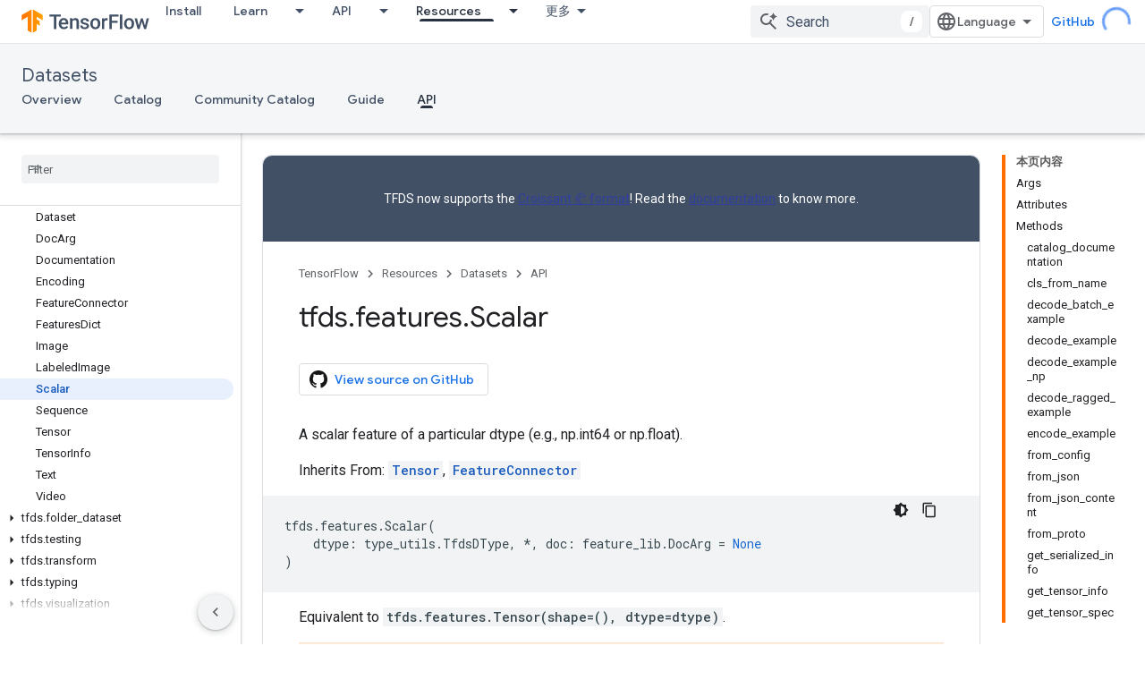

--- FILE ---
content_type: text/html; charset=utf-8
request_url: https://tensorflow.google.cn/datasets/api_docs/python/tfds/features/Scalar?authuser=2
body_size: 28634
content:









<!doctype html>
<html 
      lang="en"
      dir="ltr">
  <head>
    <meta name="google-signin-client-id" content="157101835696-ooapojlodmuabs2do2vuhhnf90bccmoi.apps.googleusercontent.com"><meta name="google-signin-scope"
          content="profile email"><meta property="og:site_name" content="TensorFlow">
    <meta property="og:type" content="website"><meta name="googlebot" content="noindex"><meta name="theme-color" content="#ff6f00"><meta charset="utf-8">
    <meta content="IE=Edge" http-equiv="X-UA-Compatible">
    <meta name="viewport" content="width=device-width, initial-scale=1">
    

    <link rel="manifest" href="/_pwa/tensorflow/manifest.json"
          crossorigin="use-credentials">
    <link rel="preconnect" href="//www.gstatic.cn" crossorigin>
    <link rel="preconnect" href="//fonts.gstatic.cn" crossorigin>
    <link rel="preconnect" href="//fonts.googleapis.cn" crossorigin>
    <link rel="preconnect" href="//apis.google.com" crossorigin>
    <link rel="preconnect" href="//www.google-analytics.com" crossorigin><link rel="stylesheet" href="//fonts.googleapis.cn/css?family=Google+Sans:400,500|Roboto:400,400italic,500,500italic,700,700italic|Roboto+Mono:400,500,700&display=swap">
      <link rel="stylesheet"
            href="//fonts.googleapis.cn/css2?family=Material+Icons&family=Material+Symbols+Outlined&display=block"><link rel="stylesheet" href="https://www.gstatic.cn/devrel-devsite/prod/v210625d4186b230b6e4f2892d2ebde056c890c9488f9b443a741ca79ae70171d/tensorflow/css/app.css">
      <link rel="shortcut icon" href="https://www.gstatic.cn/devrel-devsite/prod/v210625d4186b230b6e4f2892d2ebde056c890c9488f9b443a741ca79ae70171d/tensorflow/images/favicon.png">
    <link rel="apple-touch-icon" href="https://www.gstatic.cn/devrel-devsite/prod/v210625d4186b230b6e4f2892d2ebde056c890c9488f9b443a741ca79ae70171d/tensorflow/images/apple-touch-icon-180x180.png"><link rel="canonical" href="https://tensorflow.google.cn/datasets/api_docs/python/tfds/features/Scalar">
      <link rel="alternate" hreflang="en-cn"
          href="https://tensorflow.google.cn/datasets/api_docs/python/tfds/features/Scalar" /><link rel="alternate" hreflang="x-default" href="https://tensorflow.google.cn/datasets/api_docs/python/tfds/features/Scalar" /><link rel="alternate" hreflang="en"
          href="https://www.tensorflow.org/datasets/api_docs/python/tfds/features/Scalar" /><link rel="alternate" hreflang="x-default" href="https://www.tensorflow.org/datasets/api_docs/python/tfds/features/Scalar" /><title>tfds.features.Scalar &nbsp;|&nbsp; TensorFlow Datasets</title>

<meta property="og:title" content="tfds.features.Scalar &nbsp;|&nbsp; TensorFlow Datasets"><meta name="description" content="A scalar feature of a particular dtype (e.g., np.int64 or np.float).">
  <meta property="og:description" content="A scalar feature of a particular dtype (e.g., np.int64 or np.float)."><meta property="og:url" content="https://tensorflow.google.cn/datasets/api_docs/python/tfds/features/Scalar"><meta property="og:image" content="https://tensorflow.google.cn/static/images/tf_logo_social.png?authuser=2">
  <meta property="og:image:width" content="1200">
  <meta property="og:image:height" content="675"><meta property="og:locale" content="en"><meta name="twitter:card" content="summary_large_image"><script type="application/ld+json">
  {
    "@context": "https://schema.org",
    "@type": "BreadcrumbList",
    "itemListElement": [{
      "@type": "ListItem",
      "position": 1,
      "name": "Datasets",
      "item": "https://tensorflow.google.cn/datasets"
    },{
      "@type": "ListItem",
      "position": 2,
      "name": "tfds.features.Scalar",
      "item": "https://tensorflow.google.cn/datasets/api_docs/python/tfds/features/Scalar"
    }]
  }
  </script>
  

  

  

  

  

  


    
      <link rel="stylesheet" href="/extras.css"></head>
  <body class=""
        template="page"
        theme="tensorflow-theme"
        type="reference"
        
        
        
        layout="docs"
        
        block-apix
        
        
        
        display-toc
        pending>
  
    <devsite-progress type="indeterminate" id="app-progress"></devsite-progress>
  
  
    <a href="#main-content" class="skip-link button">
      
      Skip to main content
    </a>
    <section class="devsite-wrapper">
      <devsite-cookie-notification-bar></devsite-cookie-notification-bar><devsite-header role="banner">
  
    





















<div class="devsite-header--inner" data-nosnippet>
  <div class="devsite-top-logo-row-wrapper-wrapper">
    <div class="devsite-top-logo-row-wrapper">
      <div class="devsite-top-logo-row">
        <button type="button" id="devsite-hamburger-menu"
          class="devsite-header-icon-button button-flat material-icons gc-analytics-event"
          data-category="Site-Wide Custom Events"
          data-label="Navigation menu button"
          visually-hidden
          aria-label="Open menu">
        </button>
        
<div class="devsite-product-name-wrapper">

  <a href="/" class="devsite-site-logo-link gc-analytics-event"
   data-category="Site-Wide Custom Events" data-label="Site logo" track-type="globalNav"
   track-name="tensorFlow" track-metadata-position="nav"
   track-metadata-eventDetail="nav">
  
  <picture>
    
    <img src="https://www.gstatic.cn/devrel-devsite/prod/v210625d4186b230b6e4f2892d2ebde056c890c9488f9b443a741ca79ae70171d/tensorflow/images/lockup.svg" class="devsite-site-logo" alt="TensorFlow">
  </picture>
  
</a>



  
  
  <span class="devsite-product-name">
    <ul class="devsite-breadcrumb-list"
  >
  
  <li class="devsite-breadcrumb-item
             ">
    
    
    
      
      
    
  </li>
  
</ul>
  </span>

</div>
        <div class="devsite-top-logo-row-middle">
          <div class="devsite-header-upper-tabs">
            
              
              
  <devsite-tabs class="upper-tabs">

    <nav class="devsite-tabs-wrapper" aria-label="Upper tabs">
      
        
          <tab  >
            
    <a href="https://tensorflow.google.cn/install?authuser=2"
    class="devsite-tabs-content gc-analytics-event "
      track-metadata-eventdetail="https://tensorflow.google.cn/install?authuser=2"
    
       track-type="nav"
       track-metadata-position="nav - install"
       track-metadata-module="primary nav"
       
       
         
           data-category="Site-Wide Custom Events"
         
           data-label="Tab: Install"
         
           track-name="install"
         
       >
    Install
  
    </a>
    
  
          </tab>
        
      
        
          <tab class="devsite-dropdown
    
    
    
    ">
  
    <a href="https://tensorflow.google.cn/learn?authuser=2"
    class="devsite-tabs-content gc-analytics-event "
      track-metadata-eventdetail="https://tensorflow.google.cn/learn?authuser=2"
    
       track-type="nav"
       track-metadata-position="nav - learn"
       track-metadata-module="primary nav"
       
       
         
           data-category="Site-Wide Custom Events"
         
           data-label="Tab: Learn"
         
           track-name="learn"
         
       >
    Learn
  
    </a>
    
      <button
         aria-haspopup="menu"
         aria-expanded="false"
         aria-label="Dropdown menu for Learn"
         track-type="nav"
         track-metadata-eventdetail="https://tensorflow.google.cn/learn?authuser=2"
         track-metadata-position="nav - learn"
         track-metadata-module="primary nav"
         
          
            data-category="Site-Wide Custom Events"
          
            data-label="Tab: Learn"
          
            track-name="learn"
          
        
         class="devsite-tabs-dropdown-toggle devsite-icon devsite-icon-arrow-drop-down"></button>
    
  
  <div class="devsite-tabs-dropdown" role="menu" aria-label="submenu" hidden>
    
    <div class="devsite-tabs-dropdown-content">
      
        <div class="devsite-tabs-dropdown-column
                    tfo-menu-column-learn">
          
            <ul class="devsite-tabs-dropdown-section
                       ">
              
              
              
                <li class="devsite-nav-item">
                  <a href="https://tensorflow.google.cn/learn?authuser=2"
                    
                     track-type="nav"
                     track-metadata-eventdetail="https://tensorflow.google.cn/learn?authuser=2"
                     track-metadata-position="nav - learn"
                     track-metadata-module="tertiary nav"
                     
                     tooltip
                  >
                    
                    <div class="devsite-nav-item-title">
                      Introduction
                    </div>
                    
                    <div class="devsite-nav-item-description">
                      New to TensorFlow?
                    </div>
                    
                  </a>
                </li>
              
                <li class="devsite-nav-item">
                  <a href="https://tensorflow.google.cn/tutorials?authuser=2"
                    
                     track-type="nav"
                     track-metadata-eventdetail="https://tensorflow.google.cn/tutorials?authuser=2"
                     track-metadata-position="nav - learn"
                     track-metadata-module="tertiary nav"
                     
                     tooltip
                  >
                    
                    <div class="devsite-nav-item-title">
                      Tutorials
                    </div>
                    
                    <div class="devsite-nav-item-description">
                      Learn how to use TensorFlow with end-to-end examples
                    </div>
                    
                  </a>
                </li>
              
                <li class="devsite-nav-item">
                  <a href="https://tensorflow.google.cn/guide?authuser=2"
                    
                     track-type="nav"
                     track-metadata-eventdetail="https://tensorflow.google.cn/guide?authuser=2"
                     track-metadata-position="nav - learn"
                     track-metadata-module="tertiary nav"
                     
                     tooltip
                  >
                    
                    <div class="devsite-nav-item-title">
                      Guide
                    </div>
                    
                    <div class="devsite-nav-item-description">
                      Learn framework concepts and components
                    </div>
                    
                  </a>
                </li>
              
                <li class="devsite-nav-item">
                  <a href="https://tensorflow.google.cn/resources/learn-ml?authuser=2"
                    
                     track-type="nav"
                     track-metadata-eventdetail="https://tensorflow.google.cn/resources/learn-ml?authuser=2"
                     track-metadata-position="nav - learn"
                     track-metadata-module="tertiary nav"
                     
                     tooltip
                  >
                    
                    <div class="devsite-nav-item-title">
                      Learn ML
                    </div>
                    
                    <div class="devsite-nav-item-description">
                      Educational resources to master your path with TensorFlow
                    </div>
                    
                  </a>
                </li>
              
            </ul>
          
        </div>
      
    </div>
  </div>
</tab>
        
      
        
          <tab class="devsite-dropdown
    
    
    
    ">
  
    <a href="https://tensorflow.google.cn/api?authuser=2"
    class="devsite-tabs-content gc-analytics-event "
      track-metadata-eventdetail="https://tensorflow.google.cn/api?authuser=2"
    
       track-type="nav"
       track-metadata-position="nav - api"
       track-metadata-module="primary nav"
       
       
         
           data-category="Site-Wide Custom Events"
         
           data-label="Tab: API"
         
           track-name="api"
         
       >
    API
  
    </a>
    
      <button
         aria-haspopup="menu"
         aria-expanded="false"
         aria-label="Dropdown menu for API"
         track-type="nav"
         track-metadata-eventdetail="https://tensorflow.google.cn/api?authuser=2"
         track-metadata-position="nav - api"
         track-metadata-module="primary nav"
         
          
            data-category="Site-Wide Custom Events"
          
            data-label="Tab: API"
          
            track-name="api"
          
        
         class="devsite-tabs-dropdown-toggle devsite-icon devsite-icon-arrow-drop-down"></button>
    
  
  <div class="devsite-tabs-dropdown" role="menu" aria-label="submenu" hidden>
    
    <div class="devsite-tabs-dropdown-content">
      
        <div class="devsite-tabs-dropdown-column
                    ">
          
            <ul class="devsite-tabs-dropdown-section
                       ">
              
              
              
                <li class="devsite-nav-item">
                  <a href="https://tensorflow.google.cn/api/stable?authuser=2"
                    
                     track-type="nav"
                     track-metadata-eventdetail="https://tensorflow.google.cn/api/stable?authuser=2"
                     track-metadata-position="nav - api"
                     track-metadata-module="tertiary nav"
                     
                     tooltip
                  >
                    
                    <div class="devsite-nav-item-title">
                      TensorFlow (v2.16.1)
                    </div>
                    
                  </a>
                </li>
              
                <li class="devsite-nav-item">
                  <a href="https://tensorflow.google.cn/versions?authuser=2"
                    
                     track-type="nav"
                     track-metadata-eventdetail="https://tensorflow.google.cn/versions?authuser=2"
                     track-metadata-position="nav - api"
                     track-metadata-module="tertiary nav"
                     
                     tooltip
                  >
                    
                    <div class="devsite-nav-item-title">
                      Versions…
                    </div>
                    
                  </a>
                </li>
              
            </ul>
          
        </div>
      
        <div class="devsite-tabs-dropdown-column
                    ">
          
            <ul class="devsite-tabs-dropdown-section
                       ">
              
              
              
                <li class="devsite-nav-item">
                  <a href="https://js.tensorflow.org/api/latest/?authuser=2"
                    
                     track-type="nav"
                     track-metadata-eventdetail="https://js.tensorflow.org/api/latest/?authuser=2"
                     track-metadata-position="nav - api"
                     track-metadata-module="tertiary nav"
                     
                     tooltip
                  >
                    
                    <div class="devsite-nav-item-title">
                      TensorFlow.js
                    </div>
                    
                  </a>
                </li>
              
                <li class="devsite-nav-item">
                  <a href="https://tensorflow.google.cn/lite/api_docs?authuser=2"
                    
                     track-type="nav"
                     track-metadata-eventdetail="https://tensorflow.google.cn/lite/api_docs?authuser=2"
                     track-metadata-position="nav - api"
                     track-metadata-module="tertiary nav"
                     
                     tooltip
                  >
                    
                    <div class="devsite-nav-item-title">
                      TensorFlow Lite
                    </div>
                    
                  </a>
                </li>
              
                <li class="devsite-nav-item">
                  <a href="https://tensorflow.google.cn/tfx/api_docs?authuser=2"
                    
                     track-type="nav"
                     track-metadata-eventdetail="https://tensorflow.google.cn/tfx/api_docs?authuser=2"
                     track-metadata-position="nav - api"
                     track-metadata-module="tertiary nav"
                     
                     tooltip
                  >
                    
                    <div class="devsite-nav-item-title">
                      TFX
                    </div>
                    
                  </a>
                </li>
              
            </ul>
          
        </div>
      
    </div>
  </div>
</tab>
        
      
        
          <tab class="devsite-dropdown
    
    devsite-active
    
    ">
  
    <a href="https://tensorflow.google.cn/resources?authuser=2"
    class="devsite-tabs-content gc-analytics-event "
      track-metadata-eventdetail="https://tensorflow.google.cn/resources?authuser=2"
    
       track-type="nav"
       track-metadata-position="nav - resources"
       track-metadata-module="primary nav"
       aria-label="Resources, selected" 
       
         
           data-category="Site-Wide Custom Events"
         
           data-label="Tab: Resources"
         
           track-name="resources"
         
       >
    Resources
  
    </a>
    
      <button
         aria-haspopup="menu"
         aria-expanded="false"
         aria-label="Dropdown menu for Resources"
         track-type="nav"
         track-metadata-eventdetail="https://tensorflow.google.cn/resources?authuser=2"
         track-metadata-position="nav - resources"
         track-metadata-module="primary nav"
         
          
            data-category="Site-Wide Custom Events"
          
            data-label="Tab: Resources"
          
            track-name="resources"
          
        
         class="devsite-tabs-dropdown-toggle devsite-icon devsite-icon-arrow-drop-down"></button>
    
  
  <div class="devsite-tabs-dropdown" role="menu" aria-label="submenu" hidden>
    
    <div class="devsite-tabs-dropdown-content">
      
        <div class="devsite-tabs-dropdown-column
                    ">
          
            <ul class="devsite-tabs-dropdown-section
                       ">
              
                <li class="devsite-nav-title" role="heading" tooltip>LIBRARIES</li>
              
              
              
                <li class="devsite-nav-item">
                  <a href="https://tensorflow.google.cn/js?authuser=2"
                    
                     track-type="nav"
                     track-metadata-eventdetail="https://tensorflow.google.cn/js?authuser=2"
                     track-metadata-position="nav - resources"
                     track-metadata-module="tertiary nav"
                     
                       track-metadata-module_headline="libraries"
                     
                     tooltip
                  >
                    
                    <div class="devsite-nav-item-title">
                      TensorFlow.js
                    </div>
                    
                    <div class="devsite-nav-item-description">
                      Develop web ML applications in JavaScript
                    </div>
                    
                  </a>
                </li>
              
                <li class="devsite-nav-item">
                  <a href="https://tensorflow.google.cn/lite?authuser=2"
                    
                     track-type="nav"
                     track-metadata-eventdetail="https://tensorflow.google.cn/lite?authuser=2"
                     track-metadata-position="nav - resources"
                     track-metadata-module="tertiary nav"
                     
                       track-metadata-module_headline="libraries"
                     
                     tooltip
                  >
                    
                    <div class="devsite-nav-item-title">
                      TensorFlow Lite
                    </div>
                    
                    <div class="devsite-nav-item-description">
                      Deploy ML on mobile, microcontrollers and other edge devices
                    </div>
                    
                  </a>
                </li>
              
                <li class="devsite-nav-item">
                  <a href="https://tensorflow.google.cn/tfx?authuser=2"
                    
                     track-type="nav"
                     track-metadata-eventdetail="https://tensorflow.google.cn/tfx?authuser=2"
                     track-metadata-position="nav - resources"
                     track-metadata-module="tertiary nav"
                     
                       track-metadata-module_headline="libraries"
                     
                     tooltip
                  >
                    
                    <div class="devsite-nav-item-title">
                      TFX
                    </div>
                    
                    <div class="devsite-nav-item-description">
                      Build production ML pipelines
                    </div>
                    
                  </a>
                </li>
              
                <li class="devsite-nav-item">
                  <a href="https://tensorflow.google.cn/resources/libraries-extensions?authuser=2"
                    
                     track-type="nav"
                     track-metadata-eventdetail="https://tensorflow.google.cn/resources/libraries-extensions?authuser=2"
                     track-metadata-position="nav - resources"
                     track-metadata-module="tertiary nav"
                     
                       track-metadata-module_headline="libraries"
                     
                     tooltip
                  >
                    
                    <div class="devsite-nav-item-title">
                      All libraries
                    </div>
                    
                    <div class="devsite-nav-item-description">
                      Create advanced models and extend TensorFlow
                    </div>
                    
                  </a>
                </li>
              
            </ul>
          
        </div>
      
        <div class="devsite-tabs-dropdown-column
                    ">
          
            <ul class="devsite-tabs-dropdown-section
                       ">
              
                <li class="devsite-nav-title" role="heading" tooltip>RESOURCES</li>
              
              
              
                <li class="devsite-nav-item">
                  <a href="https://tensorflow.google.cn/resources/models-datasets?authuser=2"
                    
                     track-type="nav"
                     track-metadata-eventdetail="https://tensorflow.google.cn/resources/models-datasets?authuser=2"
                     track-metadata-position="nav - resources"
                     track-metadata-module="tertiary nav"
                     
                       track-metadata-module_headline="resources"
                     
                     tooltip
                  >
                    
                    <div class="devsite-nav-item-title">
                      Models & datasets
                    </div>
                    
                    <div class="devsite-nav-item-description">
                      Pre-trained models and datasets built by Google and the community
                    </div>
                    
                  </a>
                </li>
              
                <li class="devsite-nav-item">
                  <a href="https://tensorflow.google.cn/resources/tools?authuser=2"
                    
                     track-type="nav"
                     track-metadata-eventdetail="https://tensorflow.google.cn/resources/tools?authuser=2"
                     track-metadata-position="nav - resources"
                     track-metadata-module="tertiary nav"
                     
                       track-metadata-module_headline="resources"
                     
                     tooltip
                  >
                    
                    <div class="devsite-nav-item-title">
                      Tools
                    </div>
                    
                    <div class="devsite-nav-item-description">
                      Tools to support and accelerate TensorFlow workflows
                    </div>
                    
                  </a>
                </li>
              
                <li class="devsite-nav-item">
                  <a href="https://tensorflow.google.cn/responsible_ai?authuser=2"
                    
                     track-type="nav"
                     track-metadata-eventdetail="https://tensorflow.google.cn/responsible_ai?authuser=2"
                     track-metadata-position="nav - resources"
                     track-metadata-module="tertiary nav"
                     
                       track-metadata-module_headline="resources"
                     
                     tooltip
                  >
                    
                    <div class="devsite-nav-item-title">
                      Responsible AI
                    </div>
                    
                    <div class="devsite-nav-item-description">
                      Resources for every stage of the ML workflow
                    </div>
                    
                  </a>
                </li>
              
                <li class="devsite-nav-item">
                  <a href="https://tensorflow.google.cn/resources/recommendation-systems?authuser=2"
                    
                     track-type="nav"
                     track-metadata-eventdetail="https://tensorflow.google.cn/resources/recommendation-systems?authuser=2"
                     track-metadata-position="nav - resources"
                     track-metadata-module="tertiary nav"
                     
                       track-metadata-module_headline="resources"
                     
                     tooltip
                  >
                    
                    <div class="devsite-nav-item-title">
                      Recommendation systems
                    </div>
                    
                    <div class="devsite-nav-item-description">
                      Build recommendation systems with open source tools
                    </div>
                    
                  </a>
                </li>
              
            </ul>
          
        </div>
      
    </div>
  </div>
</tab>
        
      
        
          <tab class="devsite-dropdown
    
    
    
    ">
  
    <a href="https://tensorflow.google.cn/community?authuser=2"
    class="devsite-tabs-content gc-analytics-event "
      track-metadata-eventdetail="https://tensorflow.google.cn/community?authuser=2"
    
       track-type="nav"
       track-metadata-position="nav - community"
       track-metadata-module="primary nav"
       
       
         
           data-category="Site-Wide Custom Events"
         
           data-label="Tab: Community"
         
           track-name="community"
         
       >
    Community
  
    </a>
    
      <button
         aria-haspopup="menu"
         aria-expanded="false"
         aria-label="Dropdown menu for Community"
         track-type="nav"
         track-metadata-eventdetail="https://tensorflow.google.cn/community?authuser=2"
         track-metadata-position="nav - community"
         track-metadata-module="primary nav"
         
          
            data-category="Site-Wide Custom Events"
          
            data-label="Tab: Community"
          
            track-name="community"
          
        
         class="devsite-tabs-dropdown-toggle devsite-icon devsite-icon-arrow-drop-down"></button>
    
  
  <div class="devsite-tabs-dropdown" role="menu" aria-label="submenu" hidden>
    
    <div class="devsite-tabs-dropdown-content">
      
        <div class="devsite-tabs-dropdown-column
                    ">
          
            <ul class="devsite-tabs-dropdown-section
                       ">
              
              
              
                <li class="devsite-nav-item">
                  <a href="https://tensorflow.google.cn/community/groups?authuser=2"
                    
                     track-type="nav"
                     track-metadata-eventdetail="https://tensorflow.google.cn/community/groups?authuser=2"
                     track-metadata-position="nav - community"
                     track-metadata-module="tertiary nav"
                     
                     tooltip
                  >
                    
                    <div class="devsite-nav-item-title">
                      Groups
                    </div>
                    
                    <div class="devsite-nav-item-description">
                      User groups, interest groups and mailing lists
                    </div>
                    
                  </a>
                </li>
              
                <li class="devsite-nav-item">
                  <a href="https://tensorflow.google.cn/community/contribute?authuser=2"
                    
                     track-type="nav"
                     track-metadata-eventdetail="https://tensorflow.google.cn/community/contribute?authuser=2"
                     track-metadata-position="nav - community"
                     track-metadata-module="tertiary nav"
                     
                     tooltip
                  >
                    
                    <div class="devsite-nav-item-title">
                      Contribute
                    </div>
                    
                    <div class="devsite-nav-item-description">
                      Guide for contributing to code and documentation
                    </div>
                    
                  </a>
                </li>
              
                <li class="devsite-nav-item">
                  <a href="https://blog.tensorflow.org/?authuser=2"
                    
                     track-type="nav"
                     track-metadata-eventdetail="https://blog.tensorflow.org/?authuser=2"
                     track-metadata-position="nav - community"
                     track-metadata-module="tertiary nav"
                     
                     tooltip
                  >
                    
                    <div class="devsite-nav-item-title">
                      Blog
                    </div>
                    
                    <div class="devsite-nav-item-description">
                      Stay up to date with all things TensorFlow
                    </div>
                    
                  </a>
                </li>
              
                <li class="devsite-nav-item">
                  <a href="https://discuss.tensorflow.org?authuser=2"
                    
                     track-type="nav"
                     track-metadata-eventdetail="https://discuss.tensorflow.org?authuser=2"
                     track-metadata-position="nav - community"
                     track-metadata-module="tertiary nav"
                     
                     tooltip
                  >
                    
                    <div class="devsite-nav-item-title">
                      Forum
                    </div>
                    
                    <div class="devsite-nav-item-description">
                      Discussion platform for the TensorFlow community
                    </div>
                    
                  </a>
                </li>
              
            </ul>
          
        </div>
      
    </div>
  </div>
</tab>
        
      
        
          <tab class="devsite-dropdown
    
    
    
    ">
  
    <a href="https://tensorflow.google.cn/about?authuser=2"
    class="devsite-tabs-content gc-analytics-event "
      track-metadata-eventdetail="https://tensorflow.google.cn/about?authuser=2"
    
       track-type="nav"
       track-metadata-position="nav - why tensorflow"
       track-metadata-module="primary nav"
       
       
         
           data-category="Site-Wide Custom Events"
         
           data-label="Tab: Why TensorFlow"
         
           track-name="why tensorflow"
         
       >
    Why TensorFlow
  
    </a>
    
      <button
         aria-haspopup="menu"
         aria-expanded="false"
         aria-label="Dropdown menu for Why TensorFlow"
         track-type="nav"
         track-metadata-eventdetail="https://tensorflow.google.cn/about?authuser=2"
         track-metadata-position="nav - why tensorflow"
         track-metadata-module="primary nav"
         
          
            data-category="Site-Wide Custom Events"
          
            data-label="Tab: Why TensorFlow"
          
            track-name="why tensorflow"
          
        
         class="devsite-tabs-dropdown-toggle devsite-icon devsite-icon-arrow-drop-down"></button>
    
  
  <div class="devsite-tabs-dropdown" role="menu" aria-label="submenu" hidden>
    
    <div class="devsite-tabs-dropdown-content">
      
        <div class="devsite-tabs-dropdown-column
                    ">
          
            <ul class="devsite-tabs-dropdown-section
                       ">
              
              
              
                <li class="devsite-nav-item">
                  <a href="https://tensorflow.google.cn/about?authuser=2"
                    
                     track-type="nav"
                     track-metadata-eventdetail="https://tensorflow.google.cn/about?authuser=2"
                     track-metadata-position="nav - why tensorflow"
                     track-metadata-module="tertiary nav"
                     
                     tooltip
                  >
                    
                    <div class="devsite-nav-item-title">
                      About
                    </div>
                    
                  </a>
                </li>
              
                <li class="devsite-nav-item">
                  <a href="https://tensorflow.google.cn/about/case-studies?authuser=2"
                    
                     track-type="nav"
                     track-metadata-eventdetail="https://tensorflow.google.cn/about/case-studies?authuser=2"
                     track-metadata-position="nav - why tensorflow"
                     track-metadata-module="tertiary nav"
                     
                     tooltip
                  >
                    
                    <div class="devsite-nav-item-title">
                      Case studies
                    </div>
                    
                  </a>
                </li>
              
            </ul>
          
        </div>
      
    </div>
  </div>
</tab>
        
      
    </nav>

  </devsite-tabs>

            
           </div>
          
<devsite-search
    
    
    enable-suggestions
      
    
    enable-search-summaries
    project-name="TensorFlow Datasets"
    tenant-name="TensorFlow"
    
    
    
    
    
    >
  <form class="devsite-search-form" action="https://tensorflow.google.cn/s/results?authuser=2" method="GET">
    <div class="devsite-search-container">
      <button type="button"
              search-open
              class="devsite-search-button devsite-header-icon-button button-flat material-icons"
              
              aria-label="Open search"></button>
      <div class="devsite-searchbox">
        <input
          aria-activedescendant=""
          aria-autocomplete="list"
          
          aria-label="Search"
          aria-expanded="false"
          aria-haspopup="listbox"
          autocomplete="off"
          class="devsite-search-field devsite-search-query"
          name="q"
          
          placeholder="Search"
          role="combobox"
          type="text"
          value=""
          >
          <div class="devsite-search-image material-icons" aria-hidden="true">
            
              <svg class="devsite-search-ai-image" width="24" height="24" viewBox="0 0 24 24" fill="none" xmlns="http://www.w3.org/2000/svg">
                  <g clip-path="url(#clip0_6641_386)">
                    <path d="M19.6 21L13.3 14.7C12.8 15.1 12.225 15.4167 11.575 15.65C10.925 15.8833 10.2333 16 9.5 16C7.68333 16 6.14167 15.375 4.875 14.125C3.625 12.8583 3 11.3167 3 9.5C3 7.68333 3.625 6.15 4.875 4.9C6.14167 3.63333 7.68333 3 9.5 3C10.0167 3 10.5167 3.05833 11 3.175C11.4833 3.275 11.9417 3.43333 12.375 3.65L10.825 5.2C10.6083 5.13333 10.3917 5.08333 10.175 5.05C9.95833 5.01667 9.73333 5 9.5 5C8.25 5 7.18333 5.44167 6.3 6.325C5.43333 7.19167 5 8.25 5 9.5C5 10.75 5.43333 11.8167 6.3 12.7C7.18333 13.5667 8.25 14 9.5 14C10.6667 14 11.6667 13.625 12.5 12.875C13.35 12.1083 13.8417 11.15 13.975 10H15.975C15.925 10.6333 15.7833 11.2333 15.55 11.8C15.3333 12.3667 15.05 12.8667 14.7 13.3L21 19.6L19.6 21ZM17.5 12C17.5 10.4667 16.9667 9.16667 15.9 8.1C14.8333 7.03333 13.5333 6.5 12 6.5C13.5333 6.5 14.8333 5.96667 15.9 4.9C16.9667 3.83333 17.5 2.53333 17.5 0.999999C17.5 2.53333 18.0333 3.83333 19.1 4.9C20.1667 5.96667 21.4667 6.5 23 6.5C21.4667 6.5 20.1667 7.03333 19.1 8.1C18.0333 9.16667 17.5 10.4667 17.5 12Z" fill="#5F6368"/>
                  </g>
                <defs>
                <clipPath id="clip0_6641_386">
                <rect width="24" height="24" fill="white"/>
                </clipPath>
                </defs>
              </svg>
            
          </div>
          <div class="devsite-search-shortcut-icon-container" aria-hidden="true">
            <kbd class="devsite-search-shortcut-icon">/</kbd>
          </div>
      </div>
    </div>
  </form>
  <button type="button"
          search-close
          class="devsite-search-button devsite-header-icon-button button-flat material-icons"
          
          aria-label="Close search"></button>
</devsite-search>

        </div>

        

          

          

          

          
<devsite-language-selector>
  <ul role="presentation">
    
    
    <li role="presentation">
      <a role="menuitem" lang="en"
        >English</a>
    </li>
    
    <li role="presentation">
      <a role="menuitem" lang="zh_cn"
        >中文 – 简体</a>
    </li>
    
  </ul>
</devsite-language-selector>


          
            <a class="devsite-header-link devsite-top-button button gc-analytics-event "
    href="//github.com/tensorflow"
    data-category="Site-Wide Custom Events"
    data-label="Site header link: GitHub"
    >
  GitHub
</a>
          

        

        
        
        
          <devsite-openid-user id="devsite-user"></devsite-openid-user>
        
      </div>
    </div>
  </div>



  <div class="devsite-collapsible-section
    ">
    <div class="devsite-header-background">
      
        
          <div class="devsite-product-id-row"
           >
            <div class="devsite-product-description-row">
              
                
                <div class="devsite-product-id">
                  
                  
                  
                    <ul class="devsite-breadcrumb-list"
  >
  
  <li class="devsite-breadcrumb-item
             ">
    
    
    
      
  <a href="https://tensorflow.google.cn/datasets?authuser=2"
      
        class="devsite-breadcrumb-link gc-analytics-event"
      
        data-category="Site-Wide Custom Events"
      
        data-label="Lower Header"
      
        data-value="1"
      
        track-type="globalNav"
      
        track-name="breadcrumb"
      
        track-metadata-position="1"
      
        track-metadata-eventdetail="TensorFlow Datasets"
      
    >
    
        Datasets
      
  </a>
  
    
  </li>
  
</ul>
                </div>
                
              
              
            </div>
            
          </div>
          
        
      
      
        <div class="devsite-doc-set-nav-row">
          
          
            
            
  <devsite-tabs class="lower-tabs">

    <nav class="devsite-tabs-wrapper" aria-label="Lower tabs">
      
        
          <tab  >
            
    <a href="https://tensorflow.google.cn/datasets?authuser=2"
    class="devsite-tabs-content gc-analytics-event "
      track-metadata-eventdetail="https://tensorflow.google.cn/datasets?authuser=2"
    
       track-type="nav"
       track-metadata-position="nav - overview"
       track-metadata-module="primary nav"
       
       
         
           data-category="Site-Wide Custom Events"
         
           data-label="Tab: Overview"
         
           track-name="overview"
         
       >
    Overview
  
    </a>
    
  
          </tab>
        
      
        
          <tab  >
            
    <a href="https://tensorflow.google.cn/datasets/catalog/overview?authuser=2"
    class="devsite-tabs-content gc-analytics-event "
      track-metadata-eventdetail="https://tensorflow.google.cn/datasets/catalog/overview?authuser=2"
    
       track-type="nav"
       track-metadata-position="nav - catalog"
       track-metadata-module="primary nav"
       
       
         
           data-category="Site-Wide Custom Events"
         
           data-label="Tab: Catalog"
         
           track-name="catalog"
         
       >
    Catalog
  
    </a>
    
  
          </tab>
        
      
        
          <tab  >
            
    <a href="https://tensorflow.google.cn/datasets/community_catalog/overview?authuser=2"
    class="devsite-tabs-content gc-analytics-event "
      track-metadata-eventdetail="https://tensorflow.google.cn/datasets/community_catalog/overview?authuser=2"
    
       track-type="nav"
       track-metadata-position="nav - community catalog"
       track-metadata-module="primary nav"
       
       
         
           data-category="Site-Wide Custom Events"
         
           data-label="Tab: Community Catalog"
         
           track-name="community catalog"
         
       >
    Community Catalog
  
    </a>
    
  
          </tab>
        
      
        
          <tab  >
            
    <a href="https://tensorflow.google.cn/datasets/overview?authuser=2"
    class="devsite-tabs-content gc-analytics-event "
      track-metadata-eventdetail="https://tensorflow.google.cn/datasets/overview?authuser=2"
    
       track-type="nav"
       track-metadata-position="nav - guide"
       track-metadata-module="primary nav"
       
       
         
           data-category="Site-Wide Custom Events"
         
           data-label="Tab: Guide"
         
           track-name="guide"
         
       >
    Guide
  
    </a>
    
  
          </tab>
        
      
        
          <tab  class="devsite-active">
            
    <a href="https://tensorflow.google.cn/datasets/api_docs/python/tfds/all_symbols?authuser=2"
    class="devsite-tabs-content gc-analytics-event "
      track-metadata-eventdetail="https://tensorflow.google.cn/datasets/api_docs/python/tfds/all_symbols?authuser=2"
    
       track-type="nav"
       track-metadata-position="nav - api"
       track-metadata-module="primary nav"
       aria-label="API, selected" 
       
         
           data-category="Site-Wide Custom Events"
         
           data-label="Tab: API"
         
           track-name="api"
         
       >
    API
  
    </a>
    
  
          </tab>
        
      
    </nav>

  </devsite-tabs>

          
          
        </div>
      
    </div>
  </div>

</div>



  

  
</devsite-header>
      <devsite-book-nav scrollbars >
        
          





















<div class="devsite-book-nav-filter"
     >
  <span class="filter-list-icon material-icons" aria-hidden="true"></span>
  <input type="text"
         placeholder="Filter"
         
         aria-label="Type to filter"
         role="searchbox">
  
  <span class="filter-clear-button hidden"
        data-title="Clear filter"
        aria-label="Clear filter"
        role="button"
        tabindex="0"></span>
</div>

<nav class="devsite-book-nav devsite-nav nocontent"
     aria-label="Side menu">
  <div class="devsite-mobile-header">
    <button type="button"
            id="devsite-close-nav"
            class="devsite-header-icon-button button-flat material-icons gc-analytics-event"
            data-category="Site-Wide Custom Events"
            data-label="Close navigation"
            aria-label="Close navigation">
    </button>
    <div class="devsite-product-name-wrapper">

  <a href="/" class="devsite-site-logo-link gc-analytics-event"
   data-category="Site-Wide Custom Events" data-label="Site logo" track-type="globalNav"
   track-name="tensorFlow" track-metadata-position="nav"
   track-metadata-eventDetail="nav">
  
  <picture>
    
    <img src="https://www.gstatic.cn/devrel-devsite/prod/v210625d4186b230b6e4f2892d2ebde056c890c9488f9b443a741ca79ae70171d/tensorflow/images/lockup.svg" class="devsite-site-logo" alt="TensorFlow">
  </picture>
  
</a>


  
      <span class="devsite-product-name">
        
        
        <ul class="devsite-breadcrumb-list"
  >
  
  <li class="devsite-breadcrumb-item
             ">
    
    
    
      
      
    
  </li>
  
</ul>
      </span>
    

</div>
  </div>

  <div class="devsite-book-nav-wrapper">
    <div class="devsite-mobile-nav-top">
      
        <ul class="devsite-nav-list">
          
            <li class="devsite-nav-item">
              
  
  <a href="/install"
    
       class="devsite-nav-title gc-analytics-event
              devsite-nav-has-children
              "
    

    
      
        data-category="Site-Wide Custom Events"
      
        data-label="Tab: Install"
      
        track-name="install"
      
    
     data-category="Site-Wide Custom Events"
     data-label="Responsive Tab: Install"
     track-type="globalNav"
     track-metadata-eventDetail="globalMenu"
     track-metadata-position="nav">
  
    <span class="devsite-nav-text" tooltip >
      Install
   </span>
    
    <span class="devsite-nav-icon material-icons" data-icon="forward"
          >
    </span>
    
  
  </a>
  

  
              
            </li>
          
            <li class="devsite-nav-item">
              
  
  <a href="/learn"
    
       class="devsite-nav-title gc-analytics-event
              
              "
    

    
      
        data-category="Site-Wide Custom Events"
      
        data-label="Tab: Learn"
      
        track-name="learn"
      
    
     data-category="Site-Wide Custom Events"
     data-label="Responsive Tab: Learn"
     track-type="globalNav"
     track-metadata-eventDetail="globalMenu"
     track-metadata-position="nav">
  
    <span class="devsite-nav-text" tooltip >
      Learn
   </span>
    
  
  </a>
  

  
    <ul class="devsite-nav-responsive-tabs devsite-nav-has-menu
               ">
      
<li class="devsite-nav-item">

  
  <span
    
       class="devsite-nav-title"
       tooltip
    
    
      
        data-category="Site-Wide Custom Events"
      
        data-label="Tab: Learn"
      
        track-name="learn"
      
    >
  
    <span class="devsite-nav-text" tooltip menu="Learn">
      More
   </span>
    
    <span class="devsite-nav-icon material-icons" data-icon="forward"
          menu="Learn">
    </span>
    
  
  </span>
  

</li>

    </ul>
  
              
            </li>
          
            <li class="devsite-nav-item">
              
  
  <a href="/api"
    
       class="devsite-nav-title gc-analytics-event
              
              "
    

    
      
        data-category="Site-Wide Custom Events"
      
        data-label="Tab: API"
      
        track-name="api"
      
    
     data-category="Site-Wide Custom Events"
     data-label="Responsive Tab: API"
     track-type="globalNav"
     track-metadata-eventDetail="globalMenu"
     track-metadata-position="nav">
  
    <span class="devsite-nav-text" tooltip >
      API
   </span>
    
  
  </a>
  

  
    <ul class="devsite-nav-responsive-tabs devsite-nav-has-menu
               ">
      
<li class="devsite-nav-item">

  
  <span
    
       class="devsite-nav-title"
       tooltip
    
    
      
        data-category="Site-Wide Custom Events"
      
        data-label="Tab: API"
      
        track-name="api"
      
    >
  
    <span class="devsite-nav-text" tooltip menu="API">
      More
   </span>
    
    <span class="devsite-nav-icon material-icons" data-icon="forward"
          menu="API">
    </span>
    
  
  </span>
  

</li>

    </ul>
  
              
            </li>
          
            <li class="devsite-nav-item">
              
  
  <a href="/resources"
    
       class="devsite-nav-title gc-analytics-event
              
              devsite-nav-active"
    

    
      
        data-category="Site-Wide Custom Events"
      
        data-label="Tab: Resources"
      
        track-name="resources"
      
    
     data-category="Site-Wide Custom Events"
     data-label="Responsive Tab: Resources"
     track-type="globalNav"
     track-metadata-eventDetail="globalMenu"
     track-metadata-position="nav">
  
    <span class="devsite-nav-text" tooltip >
      Resources
   </span>
    
  
  </a>
  

  
    <ul class="devsite-nav-responsive-tabs devsite-nav-has-menu
               ">
      
<li class="devsite-nav-item">

  
  <span
    
       class="devsite-nav-title"
       tooltip
    
    
      
        data-category="Site-Wide Custom Events"
      
        data-label="Tab: Resources"
      
        track-name="resources"
      
    >
  
    <span class="devsite-nav-text" tooltip menu="Resources">
      More
   </span>
    
    <span class="devsite-nav-icon material-icons" data-icon="forward"
          menu="Resources">
    </span>
    
  
  </span>
  

</li>

    </ul>
  
              
                <ul class="devsite-nav-responsive-tabs">
                  
                    
                    
                    
                    <li class="devsite-nav-item">
                      
  
  <a href="/datasets"
    
       class="devsite-nav-title gc-analytics-event
              
              "
    

    
      
        data-category="Site-Wide Custom Events"
      
        data-label="Tab: Overview"
      
        track-name="overview"
      
    
     data-category="Site-Wide Custom Events"
     data-label="Responsive Tab: Overview"
     track-type="globalNav"
     track-metadata-eventDetail="globalMenu"
     track-metadata-position="nav">
  
    <span class="devsite-nav-text" tooltip >
      Overview
   </span>
    
  
  </a>
  

  
                    </li>
                  
                    
                    
                    
                    <li class="devsite-nav-item">
                      
  
  <a href="/datasets/catalog/overview"
    
       class="devsite-nav-title gc-analytics-event
              devsite-nav-has-children
              "
    

    
      
        data-category="Site-Wide Custom Events"
      
        data-label="Tab: Catalog"
      
        track-name="catalog"
      
    
     data-category="Site-Wide Custom Events"
     data-label="Responsive Tab: Catalog"
     track-type="globalNav"
     track-metadata-eventDetail="globalMenu"
     track-metadata-position="nav">
  
    <span class="devsite-nav-text" tooltip >
      Catalog
   </span>
    
    <span class="devsite-nav-icon material-icons" data-icon="forward"
          >
    </span>
    
  
  </a>
  

  
                    </li>
                  
                    
                    
                    
                    <li class="devsite-nav-item">
                      
  
  <a href="/datasets/community_catalog/overview"
    
       class="devsite-nav-title gc-analytics-event
              devsite-nav-has-children
              "
    

    
      
        data-category="Site-Wide Custom Events"
      
        data-label="Tab: Community Catalog"
      
        track-name="community catalog"
      
    
     data-category="Site-Wide Custom Events"
     data-label="Responsive Tab: Community Catalog"
     track-type="globalNav"
     track-metadata-eventDetail="globalMenu"
     track-metadata-position="nav">
  
    <span class="devsite-nav-text" tooltip >
      Community Catalog
   </span>
    
    <span class="devsite-nav-icon material-icons" data-icon="forward"
          >
    </span>
    
  
  </a>
  

  
                    </li>
                  
                    
                    
                    
                    <li class="devsite-nav-item">
                      
  
  <a href="/datasets/overview"
    
       class="devsite-nav-title gc-analytics-event
              devsite-nav-has-children
              "
    

    
      
        data-category="Site-Wide Custom Events"
      
        data-label="Tab: Guide"
      
        track-name="guide"
      
    
     data-category="Site-Wide Custom Events"
     data-label="Responsive Tab: Guide"
     track-type="globalNav"
     track-metadata-eventDetail="globalMenu"
     track-metadata-position="nav">
  
    <span class="devsite-nav-text" tooltip >
      Guide
   </span>
    
    <span class="devsite-nav-icon material-icons" data-icon="forward"
          >
    </span>
    
  
  </a>
  

  
                    </li>
                  
                    
                    
                    
                    <li class="devsite-nav-item">
                      
  
  <a href="/datasets/api_docs/python/tfds/all_symbols"
    
       class="devsite-nav-title gc-analytics-event
              devsite-nav-has-children
              devsite-nav-active"
    

    
      
        data-category="Site-Wide Custom Events"
      
        data-label="Tab: API"
      
        track-name="api"
      
    
     data-category="Site-Wide Custom Events"
     data-label="Responsive Tab: API"
     track-type="globalNav"
     track-metadata-eventDetail="globalMenu"
     track-metadata-position="nav">
  
    <span class="devsite-nav-text" tooltip menu="_book">
      API
   </span>
    
    <span class="devsite-nav-icon material-icons" data-icon="forward"
          menu="_book">
    </span>
    
  
  </a>
  

  
                    </li>
                  
                </ul>
              
            </li>
          
            <li class="devsite-nav-item">
              
  
  <a href="/community"
    
       class="devsite-nav-title gc-analytics-event
              
              "
    

    
      
        data-category="Site-Wide Custom Events"
      
        data-label="Tab: Community"
      
        track-name="community"
      
    
     data-category="Site-Wide Custom Events"
     data-label="Responsive Tab: Community"
     track-type="globalNav"
     track-metadata-eventDetail="globalMenu"
     track-metadata-position="nav">
  
    <span class="devsite-nav-text" tooltip >
      Community
   </span>
    
  
  </a>
  

  
    <ul class="devsite-nav-responsive-tabs devsite-nav-has-menu
               ">
      
<li class="devsite-nav-item">

  
  <span
    
       class="devsite-nav-title"
       tooltip
    
    
      
        data-category="Site-Wide Custom Events"
      
        data-label="Tab: Community"
      
        track-name="community"
      
    >
  
    <span class="devsite-nav-text" tooltip menu="Community">
      More
   </span>
    
    <span class="devsite-nav-icon material-icons" data-icon="forward"
          menu="Community">
    </span>
    
  
  </span>
  

</li>

    </ul>
  
              
            </li>
          
            <li class="devsite-nav-item">
              
  
  <a href="/about"
    
       class="devsite-nav-title gc-analytics-event
              
              "
    

    
      
        data-category="Site-Wide Custom Events"
      
        data-label="Tab: Why TensorFlow"
      
        track-name="why tensorflow"
      
    
     data-category="Site-Wide Custom Events"
     data-label="Responsive Tab: Why TensorFlow"
     track-type="globalNav"
     track-metadata-eventDetail="globalMenu"
     track-metadata-position="nav">
  
    <span class="devsite-nav-text" tooltip >
      Why TensorFlow
   </span>
    
  
  </a>
  

  
    <ul class="devsite-nav-responsive-tabs devsite-nav-has-menu
               ">
      
<li class="devsite-nav-item">

  
  <span
    
       class="devsite-nav-title"
       tooltip
    
    
      
        data-category="Site-Wide Custom Events"
      
        data-label="Tab: Why TensorFlow"
      
        track-name="why tensorflow"
      
    >
  
    <span class="devsite-nav-text" tooltip menu="Why TensorFlow">
      More
   </span>
    
    <span class="devsite-nav-icon material-icons" data-icon="forward"
          menu="Why TensorFlow">
    </span>
    
  
  </span>
  

</li>

    </ul>
  
              
            </li>
          
          
    
    
<li class="devsite-nav-item">

  
  <a href="//github.com/tensorflow"
    
       class="devsite-nav-title gc-analytics-event "
    

    
     data-category="Site-Wide Custom Events"
     data-label="Responsive Tab: GitHub"
     track-type="navMenu"
     track-metadata-eventDetail="globalMenu"
     track-metadata-position="nav">
  
    <span class="devsite-nav-text" tooltip >
      GitHub
   </span>
    
  
  </a>
  

</li>

  
          
        </ul>
      
    </div>
    
      <div class="devsite-mobile-nav-bottom">
        
          
          <ul class="devsite-nav-list" menu="_book">
            <li class="devsite-nav-item"><a href="/datasets/api_docs/python/tfds/all_symbols"
        class="devsite-nav-title gc-analytics-event"
        data-category="Site-Wide Custom Events"
        data-label="Book nav link, pathname: /datasets/api_docs/python/tfds/all_symbols"
        track-type="bookNav"
        track-name="click"
        track-metadata-eventdetail="/datasets/api_docs/python/tfds/all_symbols"
      ><span class="devsite-nav-text" tooltip>All Symbols</span></a></li>

  <li class="devsite-nav-item
           devsite-nav-expandable"><div class="devsite-expandable-nav">
      <a class="devsite-nav-toggle" aria-hidden="true"></a><div class="devsite-nav-title devsite-nav-title-no-path" tabindex="0" role="button">
        <span class="devsite-nav-text" tooltip>tfds</span>
      </div><ul class="devsite-nav-section"><li class="devsite-nav-item"><a href="/datasets/api_docs/python/tfds"
        class="devsite-nav-title gc-analytics-event"
        data-category="Site-Wide Custom Events"
        data-label="Book nav link, pathname: /datasets/api_docs/python/tfds"
        track-type="bookNav"
        track-name="click"
        track-metadata-eventdetail="/datasets/api_docs/python/tfds"
      ><span class="devsite-nav-text" tooltip>Overview</span></a></li><li class="devsite-nav-item"><a href="/datasets/api_docs/python/tfds/ReadConfig"
        class="devsite-nav-title gc-analytics-event"
        data-category="Site-Wide Custom Events"
        data-label="Book nav link, pathname: /datasets/api_docs/python/tfds/ReadConfig"
        track-type="bookNav"
        track-name="click"
        track-metadata-eventdetail="/datasets/api_docs/python/tfds/ReadConfig"
      ><span class="devsite-nav-text" tooltip>ReadConfig</span></a></li><li class="devsite-nav-item"><a href="/datasets/api_docs/python/tfds/Split"
        class="devsite-nav-title gc-analytics-event"
        data-category="Site-Wide Custom Events"
        data-label="Book nav link, pathname: /datasets/api_docs/python/tfds/Split"
        track-type="bookNav"
        track-name="click"
        track-metadata-eventdetail="/datasets/api_docs/python/tfds/Split"
      ><span class="devsite-nav-text" tooltip>Split</span></a></li><li class="devsite-nav-item"><a href="/datasets/api_docs/python/tfds/as_dataframe"
        class="devsite-nav-title gc-analytics-event"
        data-category="Site-Wide Custom Events"
        data-label="Book nav link, pathname: /datasets/api_docs/python/tfds/as_dataframe"
        track-type="bookNav"
        track-name="click"
        track-metadata-eventdetail="/datasets/api_docs/python/tfds/as_dataframe"
      ><span class="devsite-nav-text" tooltip>as_dataframe</span></a></li><li class="devsite-nav-item"><a href="/datasets/api_docs/python/tfds/as_numpy"
        class="devsite-nav-title gc-analytics-event"
        data-category="Site-Wide Custom Events"
        data-label="Book nav link, pathname: /datasets/api_docs/python/tfds/as_numpy"
        track-type="bookNav"
        track-name="click"
        track-metadata-eventdetail="/datasets/api_docs/python/tfds/as_numpy"
      ><span class="devsite-nav-text" tooltip>as_numpy</span></a></li><li class="devsite-nav-item"><a href="/datasets/api_docs/python/tfds/benchmark"
        class="devsite-nav-title gc-analytics-event"
        data-category="Site-Wide Custom Events"
        data-label="Book nav link, pathname: /datasets/api_docs/python/tfds/benchmark"
        track-type="bookNav"
        track-name="click"
        track-metadata-eventdetail="/datasets/api_docs/python/tfds/benchmark"
      ><span class="devsite-nav-text" tooltip>benchmark</span></a></li><li class="devsite-nav-item"><a href="/datasets/api_docs/python/tfds/builder"
        class="devsite-nav-title gc-analytics-event"
        data-category="Site-Wide Custom Events"
        data-label="Book nav link, pathname: /datasets/api_docs/python/tfds/builder"
        track-type="bookNav"
        track-name="click"
        track-metadata-eventdetail="/datasets/api_docs/python/tfds/builder"
      ><span class="devsite-nav-text" tooltip>builder</span></a></li><li class="devsite-nav-item"><a href="/datasets/api_docs/python/tfds/builder_cls"
        class="devsite-nav-title gc-analytics-event"
        data-category="Site-Wide Custom Events"
        data-label="Book nav link, pathname: /datasets/api_docs/python/tfds/builder_cls"
        track-type="bookNav"
        track-name="click"
        track-metadata-eventdetail="/datasets/api_docs/python/tfds/builder_cls"
      ><span class="devsite-nav-text" tooltip>builder_cls</span></a></li><li class="devsite-nav-item"><a href="/datasets/api_docs/python/tfds/builder_from_directories"
        class="devsite-nav-title gc-analytics-event"
        data-category="Site-Wide Custom Events"
        data-label="Book nav link, pathname: /datasets/api_docs/python/tfds/builder_from_directories"
        track-type="bookNav"
        track-name="click"
        track-metadata-eventdetail="/datasets/api_docs/python/tfds/builder_from_directories"
      ><span class="devsite-nav-text" tooltip>builder_from_directories</span></a></li><li class="devsite-nav-item"><a href="/datasets/api_docs/python/tfds/builder_from_directory"
        class="devsite-nav-title gc-analytics-event"
        data-category="Site-Wide Custom Events"
        data-label="Book nav link, pathname: /datasets/api_docs/python/tfds/builder_from_directory"
        track-type="bookNav"
        track-name="click"
        track-metadata-eventdetail="/datasets/api_docs/python/tfds/builder_from_directory"
      ><span class="devsite-nav-text" tooltip>builder_from_directory</span></a></li><li class="devsite-nav-item"><a href="/datasets/api_docs/python/tfds/data_source"
        class="devsite-nav-title gc-analytics-event"
        data-category="Site-Wide Custom Events"
        data-label="Book nav link, pathname: /datasets/api_docs/python/tfds/data_source"
        track-type="bookNav"
        track-name="click"
        track-metadata-eventdetail="/datasets/api_docs/python/tfds/data_source"
      ><span class="devsite-nav-text" tooltip>data_source</span></a></li><li class="devsite-nav-item"><a href="/datasets/api_docs/python/tfds/dataset_collection"
        class="devsite-nav-title gc-analytics-event"
        data-category="Site-Wide Custom Events"
        data-label="Book nav link, pathname: /datasets/api_docs/python/tfds/dataset_collection"
        track-type="bookNav"
        track-name="click"
        track-metadata-eventdetail="/datasets/api_docs/python/tfds/dataset_collection"
      ><span class="devsite-nav-text" tooltip>dataset_collection</span></a></li><li class="devsite-nav-item"><a href="/datasets/api_docs/python/tfds/disable_progress_bar"
        class="devsite-nav-title gc-analytics-event"
        data-category="Site-Wide Custom Events"
        data-label="Book nav link, pathname: /datasets/api_docs/python/tfds/disable_progress_bar"
        track-type="bookNav"
        track-name="click"
        track-metadata-eventdetail="/datasets/api_docs/python/tfds/disable_progress_bar"
      ><span class="devsite-nav-text" tooltip>disable_progress_bar</span></a></li><li class="devsite-nav-item"><a href="/datasets/api_docs/python/tfds/display_progress_bar"
        class="devsite-nav-title gc-analytics-event"
        data-category="Site-Wide Custom Events"
        data-label="Book nav link, pathname: /datasets/api_docs/python/tfds/display_progress_bar"
        track-type="bookNav"
        track-name="click"
        track-metadata-eventdetail="/datasets/api_docs/python/tfds/display_progress_bar"
      ><span class="devsite-nav-text" tooltip>display_progress_bar</span></a></li><li class="devsite-nav-item"><a href="/datasets/api_docs/python/tfds/enable_progress_bar"
        class="devsite-nav-title gc-analytics-event"
        data-category="Site-Wide Custom Events"
        data-label="Book nav link, pathname: /datasets/api_docs/python/tfds/enable_progress_bar"
        track-type="bookNav"
        track-name="click"
        track-metadata-eventdetail="/datasets/api_docs/python/tfds/enable_progress_bar"
      ><span class="devsite-nav-text" tooltip>enable_progress_bar</span></a></li><li class="devsite-nav-item"><a href="/datasets/api_docs/python/tfds/even_splits"
        class="devsite-nav-title gc-analytics-event"
        data-category="Site-Wide Custom Events"
        data-label="Book nav link, pathname: /datasets/api_docs/python/tfds/even_splits"
        track-type="bookNav"
        track-name="click"
        track-metadata-eventdetail="/datasets/api_docs/python/tfds/even_splits"
      ><span class="devsite-nav-text" tooltip>even_splits</span></a></li><li class="devsite-nav-item"><a href="/datasets/api_docs/python/tfds/is_dataset_on_gcs"
        class="devsite-nav-title gc-analytics-event"
        data-category="Site-Wide Custom Events"
        data-label="Book nav link, pathname: /datasets/api_docs/python/tfds/is_dataset_on_gcs"
        track-type="bookNav"
        track-name="click"
        track-metadata-eventdetail="/datasets/api_docs/python/tfds/is_dataset_on_gcs"
      ><span class="devsite-nav-text" tooltip>is_dataset_on_gcs</span></a></li><li class="devsite-nav-item"><a href="/datasets/api_docs/python/tfds/list_builders"
        class="devsite-nav-title gc-analytics-event"
        data-category="Site-Wide Custom Events"
        data-label="Book nav link, pathname: /datasets/api_docs/python/tfds/list_builders"
        track-type="bookNav"
        track-name="click"
        track-metadata-eventdetail="/datasets/api_docs/python/tfds/list_builders"
      ><span class="devsite-nav-text" tooltip>list_builders</span></a></li><li class="devsite-nav-item"><a href="/datasets/api_docs/python/tfds/list_dataset_collections"
        class="devsite-nav-title gc-analytics-event"
        data-category="Site-Wide Custom Events"
        data-label="Book nav link, pathname: /datasets/api_docs/python/tfds/list_dataset_collections"
        track-type="bookNav"
        track-name="click"
        track-metadata-eventdetail="/datasets/api_docs/python/tfds/list_dataset_collections"
      ><span class="devsite-nav-text" tooltip>list_dataset_collections</span></a></li><li class="devsite-nav-item"><a href="/datasets/api_docs/python/tfds/load"
        class="devsite-nav-title gc-analytics-event"
        data-category="Site-Wide Custom Events"
        data-label="Book nav link, pathname: /datasets/api_docs/python/tfds/load"
        track-type="bookNav"
        track-name="click"
        track-metadata-eventdetail="/datasets/api_docs/python/tfds/load"
      ><span class="devsite-nav-text" tooltip>load</span></a></li><li class="devsite-nav-item"><a href="/datasets/api_docs/python/tfds/split_for_jax_process"
        class="devsite-nav-title gc-analytics-event"
        data-category="Site-Wide Custom Events"
        data-label="Book nav link, pathname: /datasets/api_docs/python/tfds/split_for_jax_process"
        track-type="bookNav"
        track-name="click"
        track-metadata-eventdetail="/datasets/api_docs/python/tfds/split_for_jax_process"
      ><span class="devsite-nav-text" tooltip>split_for_jax_process</span></a></li></ul></div></li>

  <li class="devsite-nav-item
           devsite-nav-expandable"><div class="devsite-expandable-nav">
      <a class="devsite-nav-toggle" aria-hidden="true"></a><div class="devsite-nav-title devsite-nav-title-no-path" tabindex="0" role="button">
        <span class="devsite-nav-text" tooltip>tfds.beam</span>
      </div><ul class="devsite-nav-section"><li class="devsite-nav-item"><a href="/datasets/api_docs/python/tfds/beam"
        class="devsite-nav-title gc-analytics-event"
        data-category="Site-Wide Custom Events"
        data-label="Book nav link, pathname: /datasets/api_docs/python/tfds/beam"
        track-type="bookNav"
        track-name="click"
        track-metadata-eventdetail="/datasets/api_docs/python/tfds/beam"
      ><span class="devsite-nav-text" tooltip>Overview</span></a></li><li class="devsite-nav-item"><a href="/datasets/api_docs/python/tfds/beam/ReadFromTFDS"
        class="devsite-nav-title gc-analytics-event"
        data-category="Site-Wide Custom Events"
        data-label="Book nav link, pathname: /datasets/api_docs/python/tfds/beam/ReadFromTFDS"
        track-type="bookNav"
        track-name="click"
        track-metadata-eventdetail="/datasets/api_docs/python/tfds/beam/ReadFromTFDS"
      ><span class="devsite-nav-text" tooltip>ReadFromTFDS</span></a></li><li class="devsite-nav-item"><a href="/datasets/api_docs/python/tfds/beam/inc_counter"
        class="devsite-nav-title gc-analytics-event"
        data-category="Site-Wide Custom Events"
        data-label="Book nav link, pathname: /datasets/api_docs/python/tfds/beam/inc_counter"
        track-type="bookNav"
        track-name="click"
        track-metadata-eventdetail="/datasets/api_docs/python/tfds/beam/inc_counter"
      ><span class="devsite-nav-text" tooltip>inc_counter</span></a></li></ul></div></li>

  <li class="devsite-nav-item
           devsite-nav-expandable"><div class="devsite-expandable-nav">
      <a class="devsite-nav-toggle" aria-hidden="true"></a><div class="devsite-nav-title devsite-nav-title-no-path" tabindex="0" role="button">
        <span class="devsite-nav-text" tooltip>tfds.core</span>
      </div><ul class="devsite-nav-section"><li class="devsite-nav-item"><a href="/datasets/api_docs/python/tfds/core"
        class="devsite-nav-title gc-analytics-event"
        data-category="Site-Wide Custom Events"
        data-label="Book nav link, pathname: /datasets/api_docs/python/tfds/core"
        track-type="bookNav"
        track-name="click"
        track-metadata-eventdetail="/datasets/api_docs/python/tfds/core"
      ><span class="devsite-nav-text" tooltip>Overview</span></a></li><li class="devsite-nav-item"><a href="/datasets/api_docs/python/tfds/core/BeamBasedBuilder"
        class="devsite-nav-title gc-analytics-event"
        data-category="Site-Wide Custom Events"
        data-label="Book nav link, pathname: /datasets/api_docs/python/tfds/core/BeamBasedBuilder"
        track-type="bookNav"
        track-name="click"
        track-metadata-eventdetail="/datasets/api_docs/python/tfds/core/BeamBasedBuilder"
      ><span class="devsite-nav-text" tooltip>BeamBasedBuilder</span></a></li><li class="devsite-nav-item"><a href="/datasets/api_docs/python/tfds/core/BeamMetadataDict"
        class="devsite-nav-title gc-analytics-event"
        data-category="Site-Wide Custom Events"
        data-label="Book nav link, pathname: /datasets/api_docs/python/tfds/core/BeamMetadataDict"
        track-type="bookNav"
        track-name="click"
        track-metadata-eventdetail="/datasets/api_docs/python/tfds/core/BeamMetadataDict"
      ><span class="devsite-nav-text" tooltip>BeamMetadataDict</span></a></li><li class="devsite-nav-item"><a href="/datasets/api_docs/python/tfds/core/BenchmarkResult"
        class="devsite-nav-title gc-analytics-event"
        data-category="Site-Wide Custom Events"
        data-label="Book nav link, pathname: /datasets/api_docs/python/tfds/core/BenchmarkResult"
        track-type="bookNav"
        track-name="click"
        track-metadata-eventdetail="/datasets/api_docs/python/tfds/core/BenchmarkResult"
      ><span class="devsite-nav-text" tooltip>BenchmarkResult</span></a></li><li class="devsite-nav-item"><a href="/datasets/api_docs/python/tfds/core/BuilderConfig"
        class="devsite-nav-title gc-analytics-event"
        data-category="Site-Wide Custom Events"
        data-label="Book nav link, pathname: /datasets/api_docs/python/tfds/core/BuilderConfig"
        track-type="bookNav"
        track-name="click"
        track-metadata-eventdetail="/datasets/api_docs/python/tfds/core/BuilderConfig"
      ><span class="devsite-nav-text" tooltip>BuilderConfig</span></a></li><li class="devsite-nav-item"><a href="/datasets/api_docs/python/tfds/core/DatasetBuilder"
        class="devsite-nav-title gc-analytics-event"
        data-category="Site-Wide Custom Events"
        data-label="Book nav link, pathname: /datasets/api_docs/python/tfds/core/DatasetBuilder"
        track-type="bookNav"
        track-name="click"
        track-metadata-eventdetail="/datasets/api_docs/python/tfds/core/DatasetBuilder"
      ><span class="devsite-nav-text" tooltip>DatasetBuilder</span></a></li><li class="devsite-nav-item"><a href="/datasets/api_docs/python/tfds/core/DatasetCollectionLoader"
        class="devsite-nav-title gc-analytics-event"
        data-category="Site-Wide Custom Events"
        data-label="Book nav link, pathname: /datasets/api_docs/python/tfds/core/DatasetCollectionLoader"
        track-type="bookNav"
        track-name="click"
        track-metadata-eventdetail="/datasets/api_docs/python/tfds/core/DatasetCollectionLoader"
      ><span class="devsite-nav-text" tooltip>DatasetCollectionLoader</span></a></li><li class="devsite-nav-item"><a href="/datasets/api_docs/python/tfds/core/DatasetIdentity"
        class="devsite-nav-title gc-analytics-event"
        data-category="Site-Wide Custom Events"
        data-label="Book nav link, pathname: /datasets/api_docs/python/tfds/core/DatasetIdentity"
        track-type="bookNav"
        track-name="click"
        track-metadata-eventdetail="/datasets/api_docs/python/tfds/core/DatasetIdentity"
      ><span class="devsite-nav-text" tooltip>DatasetIdentity</span></a></li><li class="devsite-nav-item"><a href="/datasets/api_docs/python/tfds/core/DatasetInfo"
        class="devsite-nav-title gc-analytics-event"
        data-category="Site-Wide Custom Events"
        data-label="Book nav link, pathname: /datasets/api_docs/python/tfds/core/DatasetInfo"
        track-type="bookNav"
        track-name="click"
        track-metadata-eventdetail="/datasets/api_docs/python/tfds/core/DatasetInfo"
      ><span class="devsite-nav-text" tooltip>DatasetInfo</span></a></li><li class="devsite-nav-item"><a href="/datasets/api_docs/python/tfds/core/DatasetNotFoundError"
        class="devsite-nav-title gc-analytics-event"
        data-category="Site-Wide Custom Events"
        data-label="Book nav link, pathname: /datasets/api_docs/python/tfds/core/DatasetNotFoundError"
        track-type="bookNav"
        track-name="click"
        track-metadata-eventdetail="/datasets/api_docs/python/tfds/core/DatasetNotFoundError"
      ><span class="devsite-nav-text" tooltip>DatasetNotFoundError</span></a></li><li class="devsite-nav-item"><a href="/datasets/api_docs/python/tfds/core/Experiment"
        class="devsite-nav-title gc-analytics-event"
        data-category="Site-Wide Custom Events"
        data-label="Book nav link, pathname: /datasets/api_docs/python/tfds/core/Experiment"
        track-type="bookNav"
        track-name="click"
        track-metadata-eventdetail="/datasets/api_docs/python/tfds/core/Experiment"
      ><span class="devsite-nav-text" tooltip>Experiment</span></a></li><li class="devsite-nav-item"><a href="/datasets/api_docs/python/tfds/core/FileFormat"
        class="devsite-nav-title gc-analytics-event"
        data-category="Site-Wide Custom Events"
        data-label="Book nav link, pathname: /datasets/api_docs/python/tfds/core/FileFormat"
        track-type="bookNav"
        track-name="click"
        track-metadata-eventdetail="/datasets/api_docs/python/tfds/core/FileFormat"
      ><span class="devsite-nav-text" tooltip>FileFormat</span></a></li><li class="devsite-nav-item"><a href="/datasets/api_docs/python/tfds/core/GeneratorBasedBuilder"
        class="devsite-nav-title gc-analytics-event"
        data-category="Site-Wide Custom Events"
        data-label="Book nav link, pathname: /datasets/api_docs/python/tfds/core/GeneratorBasedBuilder"
        track-type="bookNav"
        track-name="click"
        track-metadata-eventdetail="/datasets/api_docs/python/tfds/core/GeneratorBasedBuilder"
      ><span class="devsite-nav-text" tooltip>GeneratorBasedBuilder</span></a></li><li class="devsite-nav-item"><a href="/datasets/api_docs/python/tfds/core/Metadata"
        class="devsite-nav-title gc-analytics-event"
        data-category="Site-Wide Custom Events"
        data-label="Book nav link, pathname: /datasets/api_docs/python/tfds/core/Metadata"
        track-type="bookNav"
        track-name="click"
        track-metadata-eventdetail="/datasets/api_docs/python/tfds/core/Metadata"
      ><span class="devsite-nav-text" tooltip>Metadata</span></a></li><li class="devsite-nav-item"><a href="/datasets/api_docs/python/tfds/core/MetadataDict"
        class="devsite-nav-title gc-analytics-event"
        data-category="Site-Wide Custom Events"
        data-label="Book nav link, pathname: /datasets/api_docs/python/tfds/core/MetadataDict"
        track-type="bookNav"
        track-name="click"
        track-metadata-eventdetail="/datasets/api_docs/python/tfds/core/MetadataDict"
      ><span class="devsite-nav-text" tooltip>MetadataDict</span></a></li><li class="devsite-nav-item"><a href="/datasets/api_docs/python/tfds/core/Path"
        class="devsite-nav-title gc-analytics-event"
        data-category="Site-Wide Custom Events"
        data-label="Book nav link, pathname: /datasets/api_docs/python/tfds/core/Path"
        track-type="bookNav"
        track-name="click"
        track-metadata-eventdetail="/datasets/api_docs/python/tfds/core/Path"
      ><span class="devsite-nav-text" tooltip>Path</span></a></li><li class="devsite-nav-item"><a href="/datasets/api_docs/python/tfds/core/ReadInstruction"
        class="devsite-nav-title gc-analytics-event"
        data-category="Site-Wide Custom Events"
        data-label="Book nav link, pathname: /datasets/api_docs/python/tfds/core/ReadInstruction"
        track-type="bookNav"
        track-name="click"
        track-metadata-eventdetail="/datasets/api_docs/python/tfds/core/ReadInstruction"
      ><span class="devsite-nav-text" tooltip>ReadInstruction</span></a></li><li class="devsite-nav-item"><a href="/datasets/api_docs/python/tfds/core/SequentialWriter"
        class="devsite-nav-title gc-analytics-event"
        data-category="Site-Wide Custom Events"
        data-label="Book nav link, pathname: /datasets/api_docs/python/tfds/core/SequentialWriter"
        track-type="bookNav"
        track-name="click"
        track-metadata-eventdetail="/datasets/api_docs/python/tfds/core/SequentialWriter"
      ><span class="devsite-nav-text" tooltip>SequentialWriter</span></a></li><li class="devsite-nav-item"><a href="/datasets/api_docs/python/tfds/core/ShardedFileTemplate"
        class="devsite-nav-title gc-analytics-event"
        data-category="Site-Wide Custom Events"
        data-label="Book nav link, pathname: /datasets/api_docs/python/tfds/core/ShardedFileTemplate"
        track-type="bookNav"
        track-name="click"
        track-metadata-eventdetail="/datasets/api_docs/python/tfds/core/ShardedFileTemplate"
      ><span class="devsite-nav-text" tooltip>ShardedFileTemplate</span></a></li><li class="devsite-nav-item"><a href="/datasets/api_docs/python/tfds/core/SplitDict"
        class="devsite-nav-title gc-analytics-event"
        data-category="Site-Wide Custom Events"
        data-label="Book nav link, pathname: /datasets/api_docs/python/tfds/core/SplitDict"
        track-type="bookNav"
        track-name="click"
        track-metadata-eventdetail="/datasets/api_docs/python/tfds/core/SplitDict"
      ><span class="devsite-nav-text" tooltip>SplitDict</span></a></li><li class="devsite-nav-item"><a href="/datasets/api_docs/python/tfds/core/SplitGenerator"
        class="devsite-nav-title gc-analytics-event"
        data-category="Site-Wide Custom Events"
        data-label="Book nav link, pathname: /datasets/api_docs/python/tfds/core/SplitGenerator"
        track-type="bookNav"
        track-name="click"
        track-metadata-eventdetail="/datasets/api_docs/python/tfds/core/SplitGenerator"
      ><span class="devsite-nav-text" tooltip>SplitGenerator</span></a></li><li class="devsite-nav-item"><a href="/datasets/api_docs/python/tfds/core/SplitInfo"
        class="devsite-nav-title gc-analytics-event"
        data-category="Site-Wide Custom Events"
        data-label="Book nav link, pathname: /datasets/api_docs/python/tfds/core/SplitInfo"
        track-type="bookNav"
        track-name="click"
        track-metadata-eventdetail="/datasets/api_docs/python/tfds/core/SplitInfo"
      ><span class="devsite-nav-text" tooltip>SplitInfo</span></a></li><li class="devsite-nav-item"><a href="/datasets/api_docs/python/tfds/core/Version"
        class="devsite-nav-title gc-analytics-event"
        data-category="Site-Wide Custom Events"
        data-label="Book nav link, pathname: /datasets/api_docs/python/tfds/core/Version"
        track-type="bookNav"
        track-name="click"
        track-metadata-eventdetail="/datasets/api_docs/python/tfds/core/Version"
      ><span class="devsite-nav-text" tooltip>Version</span></a></li><li class="devsite-nav-item"><a href="/datasets/api_docs/python/tfds/core/add_data_dir"
        class="devsite-nav-title gc-analytics-event"
        data-category="Site-Wide Custom Events"
        data-label="Book nav link, pathname: /datasets/api_docs/python/tfds/core/add_data_dir"
        track-type="bookNav"
        track-name="click"
        track-metadata-eventdetail="/datasets/api_docs/python/tfds/core/add_data_dir"
      ><span class="devsite-nav-text" tooltip>add_data_dir</span></a></li><li class="devsite-nav-item"><a href="/datasets/api_docs/python/tfds/core/as_path"
        class="devsite-nav-title gc-analytics-event"
        data-category="Site-Wide Custom Events"
        data-label="Book nav link, pathname: /datasets/api_docs/python/tfds/core/as_path"
        track-type="bookNav"
        track-name="click"
        track-metadata-eventdetail="/datasets/api_docs/python/tfds/core/as_path"
      ><span class="devsite-nav-text" tooltip>as_path</span></a></li><li class="devsite-nav-item"><a href="/datasets/api_docs/python/tfds/core/gcs_path"
        class="devsite-nav-title gc-analytics-event"
        data-category="Site-Wide Custom Events"
        data-label="Book nav link, pathname: /datasets/api_docs/python/tfds/core/gcs_path"
        track-type="bookNav"
        track-name="click"
        track-metadata-eventdetail="/datasets/api_docs/python/tfds/core/gcs_path"
      ><span class="devsite-nav-text" tooltip>gcs_path</span></a></li><li class="devsite-nav-item"><a href="/datasets/api_docs/python/tfds/core/lazy_imports"
        class="devsite-nav-title gc-analytics-event"
        data-category="Site-Wide Custom Events"
        data-label="Book nav link, pathname: /datasets/api_docs/python/tfds/core/lazy_imports"
        track-type="bookNav"
        track-name="click"
        track-metadata-eventdetail="/datasets/api_docs/python/tfds/core/lazy_imports"
      ><span class="devsite-nav-text" tooltip>lazy_imports</span></a></li><li class="devsite-nav-item"><a href="/datasets/api_docs/python/tfds/core/tfds_path"
        class="devsite-nav-title gc-analytics-event"
        data-category="Site-Wide Custom Events"
        data-label="Book nav link, pathname: /datasets/api_docs/python/tfds/core/tfds_path"
        track-type="bookNav"
        track-name="click"
        track-metadata-eventdetail="/datasets/api_docs/python/tfds/core/tfds_path"
      ><span class="devsite-nav-text" tooltip>tfds_path</span></a></li></ul></div></li>

  <li class="devsite-nav-item
           devsite-nav-expandable"><div class="devsite-expandable-nav">
      <a class="devsite-nav-toggle" aria-hidden="true"></a><div class="devsite-nav-title devsite-nav-title-no-path" tabindex="0" role="button">
        <span class="devsite-nav-text" tooltip>tfds.dataset_builders</span>
      </div><ul class="devsite-nav-section"><li class="devsite-nav-item"><a href="/datasets/api_docs/python/tfds/dataset_builders"
        class="devsite-nav-title gc-analytics-event"
        data-category="Site-Wide Custom Events"
        data-label="Book nav link, pathname: /datasets/api_docs/python/tfds/dataset_builders"
        track-type="bookNav"
        track-name="click"
        track-metadata-eventdetail="/datasets/api_docs/python/tfds/dataset_builders"
      ><span class="devsite-nav-text" tooltip>Overview</span></a></li><li class="devsite-nav-item"><a href="/datasets/api_docs/python/tfds/dataset_builders/AdhocBuilder"
        class="devsite-nav-title gc-analytics-event"
        data-category="Site-Wide Custom Events"
        data-label="Book nav link, pathname: /datasets/api_docs/python/tfds/dataset_builders/AdhocBuilder"
        track-type="bookNav"
        track-name="click"
        track-metadata-eventdetail="/datasets/api_docs/python/tfds/dataset_builders/AdhocBuilder"
      ><span class="devsite-nav-text" tooltip>AdhocBuilder</span></a></li><li class="devsite-nav-item"><a href="/datasets/api_docs/python/tfds/dataset_builders/ConllBuilderConfig"
        class="devsite-nav-title gc-analytics-event"
        data-category="Site-Wide Custom Events"
        data-label="Book nav link, pathname: /datasets/api_docs/python/tfds/dataset_builders/ConllBuilderConfig"
        track-type="bookNav"
        track-name="click"
        track-metadata-eventdetail="/datasets/api_docs/python/tfds/dataset_builders/ConllBuilderConfig"
      ><span class="devsite-nav-text" tooltip>ConllBuilderConfig</span></a></li><li class="devsite-nav-item"><a href="/datasets/api_docs/python/tfds/dataset_builders/ConllDatasetBuilder"
        class="devsite-nav-title gc-analytics-event"
        data-category="Site-Wide Custom Events"
        data-label="Book nav link, pathname: /datasets/api_docs/python/tfds/dataset_builders/ConllDatasetBuilder"
        track-type="bookNav"
        track-name="click"
        track-metadata-eventdetail="/datasets/api_docs/python/tfds/dataset_builders/ConllDatasetBuilder"
      ><span class="devsite-nav-text" tooltip>ConllDatasetBuilder</span></a></li><li class="devsite-nav-item"><a href="/datasets/api_docs/python/tfds/dataset_builders/ConllUBuilderConfig"
        class="devsite-nav-title gc-analytics-event"
        data-category="Site-Wide Custom Events"
        data-label="Book nav link, pathname: /datasets/api_docs/python/tfds/dataset_builders/ConllUBuilderConfig"
        track-type="bookNav"
        track-name="click"
        track-metadata-eventdetail="/datasets/api_docs/python/tfds/dataset_builders/ConllUBuilderConfig"
      ><span class="devsite-nav-text" tooltip>ConllUBuilderConfig</span></a></li><li class="devsite-nav-item"><a href="/datasets/api_docs/python/tfds/dataset_builders/ConllUDatasetBuilder"
        class="devsite-nav-title gc-analytics-event"
        data-category="Site-Wide Custom Events"
        data-label="Book nav link, pathname: /datasets/api_docs/python/tfds/dataset_builders/ConllUDatasetBuilder"
        track-type="bookNav"
        track-name="click"
        track-metadata-eventdetail="/datasets/api_docs/python/tfds/dataset_builders/ConllUDatasetBuilder"
      ><span class="devsite-nav-text" tooltip>ConllUDatasetBuilder</span></a></li><li class="devsite-nav-item"><a href="/datasets/api_docs/python/tfds/dataset_builders/HuggingfaceDatasetBuilder"
        class="devsite-nav-title gc-analytics-event"
        data-category="Site-Wide Custom Events"
        data-label="Book nav link, pathname: /datasets/api_docs/python/tfds/dataset_builders/HuggingfaceDatasetBuilder"
        track-type="bookNav"
        track-name="click"
        track-metadata-eventdetail="/datasets/api_docs/python/tfds/dataset_builders/HuggingfaceDatasetBuilder"
      ><span class="devsite-nav-text" tooltip>HuggingfaceDatasetBuilder</span></a></li><li class="devsite-nav-item"><a href="/datasets/api_docs/python/tfds/dataset_builders/TfDataBuilder"
        class="devsite-nav-title gc-analytics-event"
        data-category="Site-Wide Custom Events"
        data-label="Book nav link, pathname: /datasets/api_docs/python/tfds/dataset_builders/TfDataBuilder"
        track-type="bookNav"
        track-name="click"
        track-metadata-eventdetail="/datasets/api_docs/python/tfds/dataset_builders/TfDataBuilder"
      ><span class="devsite-nav-text" tooltip>TfDataBuilder</span></a></li><li class="devsite-nav-item"><a href="/datasets/api_docs/python/tfds/dataset_builders/ViewBuilder"
        class="devsite-nav-title gc-analytics-event"
        data-category="Site-Wide Custom Events"
        data-label="Book nav link, pathname: /datasets/api_docs/python/tfds/dataset_builders/ViewBuilder"
        track-type="bookNav"
        track-name="click"
        track-metadata-eventdetail="/datasets/api_docs/python/tfds/dataset_builders/ViewBuilder"
      ><span class="devsite-nav-text" tooltip>ViewBuilder</span></a></li><li class="devsite-nav-item"><a href="/datasets/api_docs/python/tfds/dataset_builders/ViewConfig"
        class="devsite-nav-title gc-analytics-event"
        data-category="Site-Wide Custom Events"
        data-label="Book nav link, pathname: /datasets/api_docs/python/tfds/dataset_builders/ViewConfig"
        track-type="bookNav"
        track-name="click"
        track-metadata-eventdetail="/datasets/api_docs/python/tfds/dataset_builders/ViewConfig"
      ><span class="devsite-nav-text" tooltip>ViewConfig</span></a></li><li class="devsite-nav-item"><a href="/datasets/api_docs/python/tfds/dataset_builders/store_as_tfds_dataset"
        class="devsite-nav-title gc-analytics-event"
        data-category="Site-Wide Custom Events"
        data-label="Book nav link, pathname: /datasets/api_docs/python/tfds/dataset_builders/store_as_tfds_dataset"
        track-type="bookNav"
        track-name="click"
        track-metadata-eventdetail="/datasets/api_docs/python/tfds/dataset_builders/store_as_tfds_dataset"
      ><span class="devsite-nav-text" tooltip>store_as_tfds_dataset</span></a></li></ul></div></li>

  <li class="devsite-nav-item
           devsite-nav-expandable"><div class="devsite-expandable-nav">
      <a class="devsite-nav-toggle" aria-hidden="true"></a><div class="devsite-nav-title devsite-nav-title-no-path" tabindex="0" role="button">
        <span class="devsite-nav-text" tooltip>tfds.decode</span>
      </div><ul class="devsite-nav-section"><li class="devsite-nav-item"><a href="/datasets/api_docs/python/tfds/decode"
        class="devsite-nav-title gc-analytics-event"
        data-category="Site-Wide Custom Events"
        data-label="Book nav link, pathname: /datasets/api_docs/python/tfds/decode"
        track-type="bookNav"
        track-name="click"
        track-metadata-eventdetail="/datasets/api_docs/python/tfds/decode"
      ><span class="devsite-nav-text" tooltip>Overview</span></a></li><li class="devsite-nav-item"><a href="/datasets/api_docs/python/tfds/decode/Decoder"
        class="devsite-nav-title gc-analytics-event"
        data-category="Site-Wide Custom Events"
        data-label="Book nav link, pathname: /datasets/api_docs/python/tfds/decode/Decoder"
        track-type="bookNav"
        track-name="click"
        track-metadata-eventdetail="/datasets/api_docs/python/tfds/decode/Decoder"
      ><span class="devsite-nav-text" tooltip>Decoder</span></a></li><li class="devsite-nav-item"><a href="/datasets/api_docs/python/tfds/decode/PartialDecoding"
        class="devsite-nav-title gc-analytics-event"
        data-category="Site-Wide Custom Events"
        data-label="Book nav link, pathname: /datasets/api_docs/python/tfds/decode/PartialDecoding"
        track-type="bookNav"
        track-name="click"
        track-metadata-eventdetail="/datasets/api_docs/python/tfds/decode/PartialDecoding"
      ><span class="devsite-nav-text" tooltip>PartialDecoding</span></a></li><li class="devsite-nav-item"><a href="/datasets/api_docs/python/tfds/decode/SkipDecoding"
        class="devsite-nav-title gc-analytics-event"
        data-category="Site-Wide Custom Events"
        data-label="Book nav link, pathname: /datasets/api_docs/python/tfds/decode/SkipDecoding"
        track-type="bookNav"
        track-name="click"
        track-metadata-eventdetail="/datasets/api_docs/python/tfds/decode/SkipDecoding"
      ><span class="devsite-nav-text" tooltip>SkipDecoding</span></a></li><li class="devsite-nav-item"><a href="/datasets/api_docs/python/tfds/decode/make_decoder"
        class="devsite-nav-title gc-analytics-event"
        data-category="Site-Wide Custom Events"
        data-label="Book nav link, pathname: /datasets/api_docs/python/tfds/decode/make_decoder"
        track-type="bookNav"
        track-name="click"
        track-metadata-eventdetail="/datasets/api_docs/python/tfds/decode/make_decoder"
      ><span class="devsite-nav-text" tooltip>make_decoder</span></a></li></ul></div></li>

  <li class="devsite-nav-item
           devsite-nav-expandable"><div class="devsite-expandable-nav">
      <a class="devsite-nav-toggle" aria-hidden="true"></a><div class="devsite-nav-title devsite-nav-title-no-path" tabindex="0" role="button">
        <span class="devsite-nav-text" tooltip>tfds.deprecated</span>
      </div><ul class="devsite-nav-section"><li class="devsite-nav-item"><a href="/datasets/api_docs/python/tfds/deprecated"
        class="devsite-nav-title gc-analytics-event"
        data-category="Site-Wide Custom Events"
        data-label="Book nav link, pathname: /datasets/api_docs/python/tfds/deprecated"
        track-type="bookNav"
        track-name="click"
        track-metadata-eventdetail="/datasets/api_docs/python/tfds/deprecated"
      ><span class="devsite-nav-text" tooltip>Overview</span></a></li><li class="devsite-nav-item"><a href="/datasets/api_docs/python/tfds/deprecated/add_checksums_dir"
        class="devsite-nav-title gc-analytics-event"
        data-category="Site-Wide Custom Events"
        data-label="Book nav link, pathname: /datasets/api_docs/python/tfds/deprecated/add_checksums_dir"
        track-type="bookNav"
        track-name="click"
        track-metadata-eventdetail="/datasets/api_docs/python/tfds/deprecated/add_checksums_dir"
      ><span class="devsite-nav-text" tooltip>add_checksums_dir</span></a></li><li class="devsite-nav-item
           devsite-nav-expandable"><div class="devsite-expandable-nav">
      <a class="devsite-nav-toggle" aria-hidden="true"></a><div class="devsite-nav-title devsite-nav-title-no-path" tabindex="0" role="button">
        <span class="devsite-nav-text" tooltip>text</span>
      </div><ul class="devsite-nav-section"><li class="devsite-nav-item"><a href="/datasets/api_docs/python/tfds/deprecated/text"
        class="devsite-nav-title gc-analytics-event"
        data-category="Site-Wide Custom Events"
        data-label="Book nav link, pathname: /datasets/api_docs/python/tfds/deprecated/text"
        track-type="bookNav"
        track-name="click"
        track-metadata-eventdetail="/datasets/api_docs/python/tfds/deprecated/text"
      ><span class="devsite-nav-text" tooltip>Overview</span></a></li><li class="devsite-nav-item"><a href="/datasets/api_docs/python/tfds/deprecated/text/ByteTextEncoder"
        class="devsite-nav-title gc-analytics-event"
        data-category="Site-Wide Custom Events"
        data-label="Book nav link, pathname: /datasets/api_docs/python/tfds/deprecated/text/ByteTextEncoder"
        track-type="bookNav"
        track-name="click"
        track-metadata-eventdetail="/datasets/api_docs/python/tfds/deprecated/text/ByteTextEncoder"
      ><span class="devsite-nav-text" tooltip>ByteTextEncoder</span></a></li><li class="devsite-nav-item"><a href="/datasets/api_docs/python/tfds/deprecated/text/SubwordTextEncoder"
        class="devsite-nav-title gc-analytics-event"
        data-category="Site-Wide Custom Events"
        data-label="Book nav link, pathname: /datasets/api_docs/python/tfds/deprecated/text/SubwordTextEncoder"
        track-type="bookNav"
        track-name="click"
        track-metadata-eventdetail="/datasets/api_docs/python/tfds/deprecated/text/SubwordTextEncoder"
      ><span class="devsite-nav-text" tooltip>SubwordTextEncoder</span></a></li><li class="devsite-nav-item"><a href="/datasets/api_docs/python/tfds/deprecated/text/TextEncoder"
        class="devsite-nav-title gc-analytics-event"
        data-category="Site-Wide Custom Events"
        data-label="Book nav link, pathname: /datasets/api_docs/python/tfds/deprecated/text/TextEncoder"
        track-type="bookNav"
        track-name="click"
        track-metadata-eventdetail="/datasets/api_docs/python/tfds/deprecated/text/TextEncoder"
      ><span class="devsite-nav-text" tooltip>TextEncoder</span></a></li><li class="devsite-nav-item"><a href="/datasets/api_docs/python/tfds/deprecated/text/TextEncoderConfig"
        class="devsite-nav-title gc-analytics-event"
        data-category="Site-Wide Custom Events"
        data-label="Book nav link, pathname: /datasets/api_docs/python/tfds/deprecated/text/TextEncoderConfig"
        track-type="bookNav"
        track-name="click"
        track-metadata-eventdetail="/datasets/api_docs/python/tfds/deprecated/text/TextEncoderConfig"
      ><span class="devsite-nav-text" tooltip>TextEncoderConfig</span></a></li><li class="devsite-nav-item"><a href="/datasets/api_docs/python/tfds/deprecated/text/TokenTextEncoder"
        class="devsite-nav-title gc-analytics-event"
        data-category="Site-Wide Custom Events"
        data-label="Book nav link, pathname: /datasets/api_docs/python/tfds/deprecated/text/TokenTextEncoder"
        track-type="bookNav"
        track-name="click"
        track-metadata-eventdetail="/datasets/api_docs/python/tfds/deprecated/text/TokenTextEncoder"
      ><span class="devsite-nav-text" tooltip>TokenTextEncoder</span></a></li><li class="devsite-nav-item"><a href="/datasets/api_docs/python/tfds/deprecated/text/Tokenizer"
        class="devsite-nav-title gc-analytics-event"
        data-category="Site-Wide Custom Events"
        data-label="Book nav link, pathname: /datasets/api_docs/python/tfds/deprecated/text/Tokenizer"
        track-type="bookNav"
        track-name="click"
        track-metadata-eventdetail="/datasets/api_docs/python/tfds/deprecated/text/Tokenizer"
      ><span class="devsite-nav-text" tooltip>Tokenizer</span></a></li></ul></div></li></ul></div></li>

  <li class="devsite-nav-item
           devsite-nav-expandable"><div class="devsite-expandable-nav">
      <a class="devsite-nav-toggle" aria-hidden="true"></a><div class="devsite-nav-title devsite-nav-title-no-path" tabindex="0" role="button">
        <span class="devsite-nav-text" tooltip>tfds.download</span>
      </div><ul class="devsite-nav-section"><li class="devsite-nav-item"><a href="/datasets/api_docs/python/tfds/download"
        class="devsite-nav-title gc-analytics-event"
        data-category="Site-Wide Custom Events"
        data-label="Book nav link, pathname: /datasets/api_docs/python/tfds/download"
        track-type="bookNav"
        track-name="click"
        track-metadata-eventdetail="/datasets/api_docs/python/tfds/download"
      ><span class="devsite-nav-text" tooltip>Overview</span></a></li><li class="devsite-nav-item"><a href="/datasets/api_docs/python/tfds/download/ComputeStatsMode"
        class="devsite-nav-title gc-analytics-event"
        data-category="Site-Wide Custom Events"
        data-label="Book nav link, pathname: /datasets/api_docs/python/tfds/download/ComputeStatsMode"
        track-type="bookNav"
        track-name="click"
        track-metadata-eventdetail="/datasets/api_docs/python/tfds/download/ComputeStatsMode"
      ><span class="devsite-nav-text" tooltip>ComputeStatsMode</span></a></li><li class="devsite-nav-item"><a href="/datasets/api_docs/python/tfds/download/DownloadConfig"
        class="devsite-nav-title gc-analytics-event"
        data-category="Site-Wide Custom Events"
        data-label="Book nav link, pathname: /datasets/api_docs/python/tfds/download/DownloadConfig"
        track-type="bookNav"
        track-name="click"
        track-metadata-eventdetail="/datasets/api_docs/python/tfds/download/DownloadConfig"
      ><span class="devsite-nav-text" tooltip>DownloadConfig</span></a></li><li class="devsite-nav-item"><a href="/datasets/api_docs/python/tfds/download/DownloadError"
        class="devsite-nav-title gc-analytics-event"
        data-category="Site-Wide Custom Events"
        data-label="Book nav link, pathname: /datasets/api_docs/python/tfds/download/DownloadError"
        track-type="bookNav"
        track-name="click"
        track-metadata-eventdetail="/datasets/api_docs/python/tfds/download/DownloadError"
      ><span class="devsite-nav-text" tooltip>DownloadError</span></a></li><li class="devsite-nav-item"><a href="/datasets/api_docs/python/tfds/download/DownloadManager"
        class="devsite-nav-title gc-analytics-event"
        data-category="Site-Wide Custom Events"
        data-label="Book nav link, pathname: /datasets/api_docs/python/tfds/download/DownloadManager"
        track-type="bookNav"
        track-name="click"
        track-metadata-eventdetail="/datasets/api_docs/python/tfds/download/DownloadManager"
      ><span class="devsite-nav-text" tooltip>DownloadManager</span></a></li><li class="devsite-nav-item"><a href="/datasets/api_docs/python/tfds/download/ExtractMethod"
        class="devsite-nav-title gc-analytics-event"
        data-category="Site-Wide Custom Events"
        data-label="Book nav link, pathname: /datasets/api_docs/python/tfds/download/ExtractMethod"
        track-type="bookNav"
        track-name="click"
        track-metadata-eventdetail="/datasets/api_docs/python/tfds/download/ExtractMethod"
      ><span class="devsite-nav-text" tooltip>ExtractMethod</span></a></li><li class="devsite-nav-item"><a href="/datasets/api_docs/python/tfds/download/GenerateMode"
        class="devsite-nav-title gc-analytics-event"
        data-category="Site-Wide Custom Events"
        data-label="Book nav link, pathname: /datasets/api_docs/python/tfds/download/GenerateMode"
        track-type="bookNav"
        track-name="click"
        track-metadata-eventdetail="/datasets/api_docs/python/tfds/download/GenerateMode"
      ><span class="devsite-nav-text" tooltip>GenerateMode</span></a></li><li class="devsite-nav-item"><a href="/datasets/api_docs/python/tfds/download/Resource"
        class="devsite-nav-title gc-analytics-event"
        data-category="Site-Wide Custom Events"
        data-label="Book nav link, pathname: /datasets/api_docs/python/tfds/download/Resource"
        track-type="bookNav"
        track-name="click"
        track-metadata-eventdetail="/datasets/api_docs/python/tfds/download/Resource"
      ><span class="devsite-nav-text" tooltip>Resource</span></a></li><li class="devsite-nav-item"><a href="/datasets/api_docs/python/tfds/download/iter_archive"
        class="devsite-nav-title gc-analytics-event"
        data-category="Site-Wide Custom Events"
        data-label="Book nav link, pathname: /datasets/api_docs/python/tfds/download/iter_archive"
        track-type="bookNav"
        track-name="click"
        track-metadata-eventdetail="/datasets/api_docs/python/tfds/download/iter_archive"
      ><span class="devsite-nav-text" tooltip>iter_archive</span></a></li></ul></div></li>

  <li class="devsite-nav-item
           devsite-nav-expandable"><div class="devsite-expandable-nav">
      <a class="devsite-nav-toggle" aria-hidden="true"></a><div class="devsite-nav-title devsite-nav-title-no-path" tabindex="0" role="button">
        <span class="devsite-nav-text" tooltip>tfds.features</span>
      </div><ul class="devsite-nav-section"><li class="devsite-nav-item"><a href="/datasets/api_docs/python/tfds/features"
        class="devsite-nav-title gc-analytics-event"
        data-category="Site-Wide Custom Events"
        data-label="Book nav link, pathname: /datasets/api_docs/python/tfds/features"
        track-type="bookNav"
        track-name="click"
        track-metadata-eventdetail="/datasets/api_docs/python/tfds/features"
      ><span class="devsite-nav-text" tooltip>Overview</span></a></li><li class="devsite-nav-item"><a href="/datasets/api_docs/python/tfds/features/Audio"
        class="devsite-nav-title gc-analytics-event"
        data-category="Site-Wide Custom Events"
        data-label="Book nav link, pathname: /datasets/api_docs/python/tfds/features/Audio"
        track-type="bookNav"
        track-name="click"
        track-metadata-eventdetail="/datasets/api_docs/python/tfds/features/Audio"
      ><span class="devsite-nav-text" tooltip>Audio</span></a></li><li class="devsite-nav-item"><a href="/datasets/api_docs/python/tfds/features/BBox"
        class="devsite-nav-title gc-analytics-event"
        data-category="Site-Wide Custom Events"
        data-label="Book nav link, pathname: /datasets/api_docs/python/tfds/features/BBox"
        track-type="bookNav"
        track-name="click"
        track-metadata-eventdetail="/datasets/api_docs/python/tfds/features/BBox"
      ><span class="devsite-nav-text" tooltip>BBox</span></a></li><li class="devsite-nav-item"><a href="/datasets/api_docs/python/tfds/features/BBoxFeature"
        class="devsite-nav-title gc-analytics-event"
        data-category="Site-Wide Custom Events"
        data-label="Book nav link, pathname: /datasets/api_docs/python/tfds/features/BBoxFeature"
        track-type="bookNav"
        track-name="click"
        track-metadata-eventdetail="/datasets/api_docs/python/tfds/features/BBoxFeature"
      ><span class="devsite-nav-text" tooltip>BBoxFeature</span></a></li><li class="devsite-nav-item"><a href="/datasets/api_docs/python/tfds/features/ClassLabel"
        class="devsite-nav-title gc-analytics-event"
        data-category="Site-Wide Custom Events"
        data-label="Book nav link, pathname: /datasets/api_docs/python/tfds/features/ClassLabel"
        track-type="bookNav"
        track-name="click"
        track-metadata-eventdetail="/datasets/api_docs/python/tfds/features/ClassLabel"
      ><span class="devsite-nav-text" tooltip>ClassLabel</span></a></li><li class="devsite-nav-item"><a href="/datasets/api_docs/python/tfds/features/Dataset"
        class="devsite-nav-title gc-analytics-event"
        data-category="Site-Wide Custom Events"
        data-label="Book nav link, pathname: /datasets/api_docs/python/tfds/features/Dataset"
        track-type="bookNav"
        track-name="click"
        track-metadata-eventdetail="/datasets/api_docs/python/tfds/features/Dataset"
      ><span class="devsite-nav-text" tooltip>Dataset</span></a></li><li class="devsite-nav-item"><a href="/datasets/api_docs/python/tfds/features/DocArg"
        class="devsite-nav-title gc-analytics-event"
        data-category="Site-Wide Custom Events"
        data-label="Book nav link, pathname: /datasets/api_docs/python/tfds/features/DocArg"
        track-type="bookNav"
        track-name="click"
        track-metadata-eventdetail="/datasets/api_docs/python/tfds/features/DocArg"
      ><span class="devsite-nav-text" tooltip>DocArg</span></a></li><li class="devsite-nav-item"><a href="/datasets/api_docs/python/tfds/features/Documentation"
        class="devsite-nav-title gc-analytics-event"
        data-category="Site-Wide Custom Events"
        data-label="Book nav link, pathname: /datasets/api_docs/python/tfds/features/Documentation"
        track-type="bookNav"
        track-name="click"
        track-metadata-eventdetail="/datasets/api_docs/python/tfds/features/Documentation"
      ><span class="devsite-nav-text" tooltip>Documentation</span></a></li><li class="devsite-nav-item"><a href="/datasets/api_docs/python/tfds/features/Encoding"
        class="devsite-nav-title gc-analytics-event"
        data-category="Site-Wide Custom Events"
        data-label="Book nav link, pathname: /datasets/api_docs/python/tfds/features/Encoding"
        track-type="bookNav"
        track-name="click"
        track-metadata-eventdetail="/datasets/api_docs/python/tfds/features/Encoding"
      ><span class="devsite-nav-text" tooltip>Encoding</span></a></li><li class="devsite-nav-item"><a href="/datasets/api_docs/python/tfds/features/FeatureConnector"
        class="devsite-nav-title gc-analytics-event"
        data-category="Site-Wide Custom Events"
        data-label="Book nav link, pathname: /datasets/api_docs/python/tfds/features/FeatureConnector"
        track-type="bookNav"
        track-name="click"
        track-metadata-eventdetail="/datasets/api_docs/python/tfds/features/FeatureConnector"
      ><span class="devsite-nav-text" tooltip>FeatureConnector</span></a></li><li class="devsite-nav-item"><a href="/datasets/api_docs/python/tfds/features/FeaturesDict"
        class="devsite-nav-title gc-analytics-event"
        data-category="Site-Wide Custom Events"
        data-label="Book nav link, pathname: /datasets/api_docs/python/tfds/features/FeaturesDict"
        track-type="bookNav"
        track-name="click"
        track-metadata-eventdetail="/datasets/api_docs/python/tfds/features/FeaturesDict"
      ><span class="devsite-nav-text" tooltip>FeaturesDict</span></a></li><li class="devsite-nav-item"><a href="/datasets/api_docs/python/tfds/features/Image"
        class="devsite-nav-title gc-analytics-event"
        data-category="Site-Wide Custom Events"
        data-label="Book nav link, pathname: /datasets/api_docs/python/tfds/features/Image"
        track-type="bookNav"
        track-name="click"
        track-metadata-eventdetail="/datasets/api_docs/python/tfds/features/Image"
      ><span class="devsite-nav-text" tooltip>Image</span></a></li><li class="devsite-nav-item"><a href="/datasets/api_docs/python/tfds/features/LabeledImage"
        class="devsite-nav-title gc-analytics-event"
        data-category="Site-Wide Custom Events"
        data-label="Book nav link, pathname: /datasets/api_docs/python/tfds/features/LabeledImage"
        track-type="bookNav"
        track-name="click"
        track-metadata-eventdetail="/datasets/api_docs/python/tfds/features/LabeledImage"
      ><span class="devsite-nav-text" tooltip>LabeledImage</span></a></li><li class="devsite-nav-item"><a href="/datasets/api_docs/python/tfds/features/Scalar"
        class="devsite-nav-title gc-analytics-event"
        data-category="Site-Wide Custom Events"
        data-label="Book nav link, pathname: /datasets/api_docs/python/tfds/features/Scalar"
        track-type="bookNav"
        track-name="click"
        track-metadata-eventdetail="/datasets/api_docs/python/tfds/features/Scalar"
      ><span class="devsite-nav-text" tooltip>Scalar</span></a></li><li class="devsite-nav-item"><a href="/datasets/api_docs/python/tfds/features/Sequence"
        class="devsite-nav-title gc-analytics-event"
        data-category="Site-Wide Custom Events"
        data-label="Book nav link, pathname: /datasets/api_docs/python/tfds/features/Sequence"
        track-type="bookNav"
        track-name="click"
        track-metadata-eventdetail="/datasets/api_docs/python/tfds/features/Sequence"
      ><span class="devsite-nav-text" tooltip>Sequence</span></a></li><li class="devsite-nav-item"><a href="/datasets/api_docs/python/tfds/features/Tensor"
        class="devsite-nav-title gc-analytics-event"
        data-category="Site-Wide Custom Events"
        data-label="Book nav link, pathname: /datasets/api_docs/python/tfds/features/Tensor"
        track-type="bookNav"
        track-name="click"
        track-metadata-eventdetail="/datasets/api_docs/python/tfds/features/Tensor"
      ><span class="devsite-nav-text" tooltip>Tensor</span></a></li><li class="devsite-nav-item"><a href="/datasets/api_docs/python/tfds/features/TensorInfo"
        class="devsite-nav-title gc-analytics-event"
        data-category="Site-Wide Custom Events"
        data-label="Book nav link, pathname: /datasets/api_docs/python/tfds/features/TensorInfo"
        track-type="bookNav"
        track-name="click"
        track-metadata-eventdetail="/datasets/api_docs/python/tfds/features/TensorInfo"
      ><span class="devsite-nav-text" tooltip>TensorInfo</span></a></li><li class="devsite-nav-item"><a href="/datasets/api_docs/python/tfds/features/Text"
        class="devsite-nav-title gc-analytics-event"
        data-category="Site-Wide Custom Events"
        data-label="Book nav link, pathname: /datasets/api_docs/python/tfds/features/Text"
        track-type="bookNav"
        track-name="click"
        track-metadata-eventdetail="/datasets/api_docs/python/tfds/features/Text"
      ><span class="devsite-nav-text" tooltip>Text</span></a></li><li class="devsite-nav-item"><a href="/datasets/api_docs/python/tfds/features/Video"
        class="devsite-nav-title gc-analytics-event"
        data-category="Site-Wide Custom Events"
        data-label="Book nav link, pathname: /datasets/api_docs/python/tfds/features/Video"
        track-type="bookNav"
        track-name="click"
        track-metadata-eventdetail="/datasets/api_docs/python/tfds/features/Video"
      ><span class="devsite-nav-text" tooltip>Video</span></a></li></ul></div></li>

  <li class="devsite-nav-item
           devsite-nav-expandable"><div class="devsite-expandable-nav">
      <a class="devsite-nav-toggle" aria-hidden="true"></a><div class="devsite-nav-title devsite-nav-title-no-path" tabindex="0" role="button">
        <span class="devsite-nav-text" tooltip>tfds.folder_dataset</span>
      </div><ul class="devsite-nav-section"><li class="devsite-nav-item"><a href="/datasets/api_docs/python/tfds/folder_dataset"
        class="devsite-nav-title gc-analytics-event"
        data-category="Site-Wide Custom Events"
        data-label="Book nav link, pathname: /datasets/api_docs/python/tfds/folder_dataset"
        track-type="bookNav"
        track-name="click"
        track-metadata-eventdetail="/datasets/api_docs/python/tfds/folder_dataset"
      ><span class="devsite-nav-text" tooltip>Overview</span></a></li><li class="devsite-nav-item"><a href="/datasets/api_docs/python/tfds/folder_dataset/ImageFolder"
        class="devsite-nav-title gc-analytics-event"
        data-category="Site-Wide Custom Events"
        data-label="Book nav link, pathname: /datasets/api_docs/python/tfds/folder_dataset/ImageFolder"
        track-type="bookNav"
        track-name="click"
        track-metadata-eventdetail="/datasets/api_docs/python/tfds/folder_dataset/ImageFolder"
      ><span class="devsite-nav-text" tooltip>ImageFolder</span></a></li><li class="devsite-nav-item"><a href="/datasets/api_docs/python/tfds/folder_dataset/TranslateFolder"
        class="devsite-nav-title gc-analytics-event"
        data-category="Site-Wide Custom Events"
        data-label="Book nav link, pathname: /datasets/api_docs/python/tfds/folder_dataset/TranslateFolder"
        track-type="bookNav"
        track-name="click"
        track-metadata-eventdetail="/datasets/api_docs/python/tfds/folder_dataset/TranslateFolder"
      ><span class="devsite-nav-text" tooltip>TranslateFolder</span></a></li><li class="devsite-nav-item"><a href="/datasets/api_docs/python/tfds/folder_dataset/compute_split_info"
        class="devsite-nav-title gc-analytics-event"
        data-category="Site-Wide Custom Events"
        data-label="Book nav link, pathname: /datasets/api_docs/python/tfds/folder_dataset/compute_split_info"
        track-type="bookNav"
        track-name="click"
        track-metadata-eventdetail="/datasets/api_docs/python/tfds/folder_dataset/compute_split_info"
      ><span class="devsite-nav-text" tooltip>compute_split_info</span></a></li><li class="devsite-nav-item"><a href="/datasets/api_docs/python/tfds/folder_dataset/compute_split_info_from_directory"
        class="devsite-nav-title gc-analytics-event"
        data-category="Site-Wide Custom Events"
        data-label="Book nav link, pathname: /datasets/api_docs/python/tfds/folder_dataset/compute_split_info_from_directory"
        track-type="bookNav"
        track-name="click"
        track-metadata-eventdetail="/datasets/api_docs/python/tfds/folder_dataset/compute_split_info_from_directory"
      ><span class="devsite-nav-text" tooltip>compute_split_info_from_directory</span></a></li><li class="devsite-nav-item"><a href="/datasets/api_docs/python/tfds/folder_dataset/write_metadata"
        class="devsite-nav-title gc-analytics-event"
        data-category="Site-Wide Custom Events"
        data-label="Book nav link, pathname: /datasets/api_docs/python/tfds/folder_dataset/write_metadata"
        track-type="bookNav"
        track-name="click"
        track-metadata-eventdetail="/datasets/api_docs/python/tfds/folder_dataset/write_metadata"
      ><span class="devsite-nav-text" tooltip>write_metadata</span></a></li></ul></div></li>

  <li class="devsite-nav-item
           devsite-nav-expandable"><div class="devsite-expandable-nav">
      <a class="devsite-nav-toggle" aria-hidden="true"></a><div class="devsite-nav-title devsite-nav-title-no-path" tabindex="0" role="button">
        <span class="devsite-nav-text" tooltip>tfds.testing</span>
      </div><ul class="devsite-nav-section"><li class="devsite-nav-item"><a href="/datasets/api_docs/python/tfds/testing"
        class="devsite-nav-title gc-analytics-event"
        data-category="Site-Wide Custom Events"
        data-label="Book nav link, pathname: /datasets/api_docs/python/tfds/testing"
        track-type="bookNav"
        track-name="click"
        track-metadata-eventdetail="/datasets/api_docs/python/tfds/testing"
      ><span class="devsite-nav-text" tooltip>Overview</span></a></li><li class="devsite-nav-item"><a href="/datasets/api_docs/python/tfds/testing/DatasetBuilderTestCase"
        class="devsite-nav-title gc-analytics-event"
        data-category="Site-Wide Custom Events"
        data-label="Book nav link, pathname: /datasets/api_docs/python/tfds/testing/DatasetBuilderTestCase"
        track-type="bookNav"
        track-name="click"
        track-metadata-eventdetail="/datasets/api_docs/python/tfds/testing/DatasetBuilderTestCase"
      ><span class="devsite-nav-text" tooltip>DatasetBuilderTestCase</span></a></li><li class="devsite-nav-item"><a href="/datasets/api_docs/python/tfds/testing/DatasetBuilderTestCase/failureException"
        class="devsite-nav-title gc-analytics-event"
        data-category="Site-Wide Custom Events"
        data-label="Book nav link, pathname: /datasets/api_docs/python/tfds/testing/DatasetBuilderTestCase/failureException"
        track-type="bookNav"
        track-name="click"
        track-metadata-eventdetail="/datasets/api_docs/python/tfds/testing/DatasetBuilderTestCase/failureException"
      ><span class="devsite-nav-text" tooltip>DatasetBuilderTestCase.failureException</span></a></li><li class="devsite-nav-item"><a href="/datasets/api_docs/python/tfds/testing/DummyBeamDataset"
        class="devsite-nav-title gc-analytics-event"
        data-category="Site-Wide Custom Events"
        data-label="Book nav link, pathname: /datasets/api_docs/python/tfds/testing/DummyBeamDataset"
        track-type="bookNav"
        track-name="click"
        track-metadata-eventdetail="/datasets/api_docs/python/tfds/testing/DummyBeamDataset"
      ><span class="devsite-nav-text" tooltip>DummyBeamDataset</span></a></li><li class="devsite-nav-item"><a href="/datasets/api_docs/python/tfds/testing/DummyDataset"
        class="devsite-nav-title gc-analytics-event"
        data-category="Site-Wide Custom Events"
        data-label="Book nav link, pathname: /datasets/api_docs/python/tfds/testing/DummyDataset"
        track-type="bookNav"
        track-name="click"
        track-metadata-eventdetail="/datasets/api_docs/python/tfds/testing/DummyDataset"
      ><span class="devsite-nav-text" tooltip>DummyDataset</span></a></li><li class="devsite-nav-item"><a href="/datasets/api_docs/python/tfds/testing/DummyDatasetCollection"
        class="devsite-nav-title gc-analytics-event"
        data-category="Site-Wide Custom Events"
        data-label="Book nav link, pathname: /datasets/api_docs/python/tfds/testing/DummyDatasetCollection"
        track-type="bookNav"
        track-name="click"
        track-metadata-eventdetail="/datasets/api_docs/python/tfds/testing/DummyDatasetCollection"
      ><span class="devsite-nav-text" tooltip>DummyDatasetCollection</span></a></li><li class="devsite-nav-item"><a href="/datasets/api_docs/python/tfds/testing/DummyDatasetSharedGenerator"
        class="devsite-nav-title gc-analytics-event"
        data-category="Site-Wide Custom Events"
        data-label="Book nav link, pathname: /datasets/api_docs/python/tfds/testing/DummyDatasetSharedGenerator"
        track-type="bookNav"
        track-name="click"
        track-metadata-eventdetail="/datasets/api_docs/python/tfds/testing/DummyDatasetSharedGenerator"
      ><span class="devsite-nav-text" tooltip>DummyDatasetSharedGenerator</span></a></li><li class="devsite-nav-item"><a href="/datasets/api_docs/python/tfds/testing/DummyMnist"
        class="devsite-nav-title gc-analytics-event"
        data-category="Site-Wide Custom Events"
        data-label="Book nav link, pathname: /datasets/api_docs/python/tfds/testing/DummyMnist"
        track-type="bookNav"
        track-name="click"
        track-metadata-eventdetail="/datasets/api_docs/python/tfds/testing/DummyMnist"
      ><span class="devsite-nav-text" tooltip>DummyMnist</span></a></li><li class="devsite-nav-item"><a href="/datasets/api_docs/python/tfds/testing/DummyParser"
        class="devsite-nav-title gc-analytics-event"
        data-category="Site-Wide Custom Events"
        data-label="Book nav link, pathname: /datasets/api_docs/python/tfds/testing/DummyParser"
        track-type="bookNav"
        track-name="click"
        track-metadata-eventdetail="/datasets/api_docs/python/tfds/testing/DummyParser"
      ><span class="devsite-nav-text" tooltip>DummyParser</span></a></li><li class="devsite-nav-item"><a href="/datasets/api_docs/python/tfds/testing/DummySerializer"
        class="devsite-nav-title gc-analytics-event"
        data-category="Site-Wide Custom Events"
        data-label="Book nav link, pathname: /datasets/api_docs/python/tfds/testing/DummySerializer"
        track-type="bookNav"
        track-name="click"
        track-metadata-eventdetail="/datasets/api_docs/python/tfds/testing/DummySerializer"
      ><span class="devsite-nav-text" tooltip>DummySerializer</span></a></li><li class="devsite-nav-item"><a href="/datasets/api_docs/python/tfds/testing/FeatureExpectationItem"
        class="devsite-nav-title gc-analytics-event"
        data-category="Site-Wide Custom Events"
        data-label="Book nav link, pathname: /datasets/api_docs/python/tfds/testing/FeatureExpectationItem"
        track-type="bookNav"
        track-name="click"
        track-metadata-eventdetail="/datasets/api_docs/python/tfds/testing/FeatureExpectationItem"
      ><span class="devsite-nav-text" tooltip>FeatureExpectationItem</span></a></li><li class="devsite-nav-item"><a href="/datasets/api_docs/python/tfds/testing/FeatureExpectationsTestCase"
        class="devsite-nav-title gc-analytics-event"
        data-category="Site-Wide Custom Events"
        data-label="Book nav link, pathname: /datasets/api_docs/python/tfds/testing/FeatureExpectationsTestCase"
        track-type="bookNav"
        track-name="click"
        track-metadata-eventdetail="/datasets/api_docs/python/tfds/testing/FeatureExpectationsTestCase"
      ><span class="devsite-nav-text" tooltip>FeatureExpectationsTestCase</span></a></li><li class="devsite-nav-item"><a href="/datasets/api_docs/python/tfds/testing/MockFs"
        class="devsite-nav-title gc-analytics-event"
        data-category="Site-Wide Custom Events"
        data-label="Book nav link, pathname: /datasets/api_docs/python/tfds/testing/MockFs"
        track-type="bookNav"
        track-name="click"
        track-metadata-eventdetail="/datasets/api_docs/python/tfds/testing/MockFs"
      ><span class="devsite-nav-text" tooltip>MockFs</span></a></li><li class="devsite-nav-item"><a href="/datasets/api_docs/python/tfds/testing/MockPolicy"
        class="devsite-nav-title gc-analytics-event"
        data-category="Site-Wide Custom Events"
        data-label="Book nav link, pathname: /datasets/api_docs/python/tfds/testing/MockPolicy"
        track-type="bookNav"
        track-name="click"
        track-metadata-eventdetail="/datasets/api_docs/python/tfds/testing/MockPolicy"
      ><span class="devsite-nav-text" tooltip>MockPolicy</span></a></li><li class="devsite-nav-item"><a href="/datasets/api_docs/python/tfds/testing/PickableDataSourceMock"
        class="devsite-nav-title gc-analytics-event"
        data-category="Site-Wide Custom Events"
        data-label="Book nav link, pathname: /datasets/api_docs/python/tfds/testing/PickableDataSourceMock"
        track-type="bookNav"
        track-name="click"
        track-metadata-eventdetail="/datasets/api_docs/python/tfds/testing/PickableDataSourceMock"
      ><span class="devsite-nav-text" tooltip>PickableDataSourceMock</span></a></li><li class="devsite-nav-item"><a href="/datasets/api_docs/python/tfds/testing/RaggedConstant"
        class="devsite-nav-title gc-analytics-event"
        data-category="Site-Wide Custom Events"
        data-label="Book nav link, pathname: /datasets/api_docs/python/tfds/testing/RaggedConstant"
        track-type="bookNav"
        track-name="click"
        track-metadata-eventdetail="/datasets/api_docs/python/tfds/testing/RaggedConstant"
      ><span class="devsite-nav-text" tooltip>RaggedConstant</span></a></li><li class="devsite-nav-item"><a href="/datasets/api_docs/python/tfds/testing/SubTestCase"
        class="devsite-nav-title gc-analytics-event"
        data-category="Site-Wide Custom Events"
        data-label="Book nav link, pathname: /datasets/api_docs/python/tfds/testing/SubTestCase"
        track-type="bookNav"
        track-name="click"
        track-metadata-eventdetail="/datasets/api_docs/python/tfds/testing/SubTestCase"
      ><span class="devsite-nav-text" tooltip>SubTestCase</span></a></li><li class="devsite-nav-item"><a href="/datasets/api_docs/python/tfds/testing/TestCase"
        class="devsite-nav-title gc-analytics-event"
        data-category="Site-Wide Custom Events"
        data-label="Book nav link, pathname: /datasets/api_docs/python/tfds/testing/TestCase"
        track-type="bookNav"
        track-name="click"
        track-metadata-eventdetail="/datasets/api_docs/python/tfds/testing/TestCase"
      ><span class="devsite-nav-text" tooltip>TestCase</span></a></li><li class="devsite-nav-item"><a href="/datasets/api_docs/python/tfds/testing/assert_features_equal"
        class="devsite-nav-title gc-analytics-event"
        data-category="Site-Wide Custom Events"
        data-label="Book nav link, pathname: /datasets/api_docs/python/tfds/testing/assert_features_equal"
        track-type="bookNav"
        track-name="click"
        track-metadata-eventdetail="/datasets/api_docs/python/tfds/testing/assert_features_equal"
      ><span class="devsite-nav-text" tooltip>assert_features_equal</span></a></li><li class="devsite-nav-item"><a href="/datasets/api_docs/python/tfds/testing/fake_examples_dir"
        class="devsite-nav-title gc-analytics-event"
        data-category="Site-Wide Custom Events"
        data-label="Book nav link, pathname: /datasets/api_docs/python/tfds/testing/fake_examples_dir"
        track-type="bookNav"
        track-name="click"
        track-metadata-eventdetail="/datasets/api_docs/python/tfds/testing/fake_examples_dir"
      ><span class="devsite-nav-text" tooltip>fake_examples_dir</span></a></li><li class="devsite-nav-item"><a href="/datasets/api_docs/python/tfds/testing/make_tmp_dir"
        class="devsite-nav-title gc-analytics-event"
        data-category="Site-Wide Custom Events"
        data-label="Book nav link, pathname: /datasets/api_docs/python/tfds/testing/make_tmp_dir"
        track-type="bookNav"
        track-name="click"
        track-metadata-eventdetail="/datasets/api_docs/python/tfds/testing/make_tmp_dir"
      ><span class="devsite-nav-text" tooltip>make_tmp_dir</span></a></li><li class="devsite-nav-item"><a href="/datasets/api_docs/python/tfds/testing/mock_data"
        class="devsite-nav-title gc-analytics-event"
        data-category="Site-Wide Custom Events"
        data-label="Book nav link, pathname: /datasets/api_docs/python/tfds/testing/mock_data"
        track-type="bookNav"
        track-name="click"
        track-metadata-eventdetail="/datasets/api_docs/python/tfds/testing/mock_data"
      ><span class="devsite-nav-text" tooltip>mock_data</span></a></li><li class="devsite-nav-item"><a href="/datasets/api_docs/python/tfds/testing/mock_kaggle_api"
        class="devsite-nav-title gc-analytics-event"
        data-category="Site-Wide Custom Events"
        data-label="Book nav link, pathname: /datasets/api_docs/python/tfds/testing/mock_kaggle_api"
        track-type="bookNav"
        track-name="click"
        track-metadata-eventdetail="/datasets/api_docs/python/tfds/testing/mock_kaggle_api"
      ><span class="devsite-nav-text" tooltip>mock_kaggle_api</span></a></li><li class="devsite-nav-item"><a href="/datasets/api_docs/python/tfds/testing/rm_tmp_dir"
        class="devsite-nav-title gc-analytics-event"
        data-category="Site-Wide Custom Events"
        data-label="Book nav link, pathname: /datasets/api_docs/python/tfds/testing/rm_tmp_dir"
        track-type="bookNav"
        track-name="click"
        track-metadata-eventdetail="/datasets/api_docs/python/tfds/testing/rm_tmp_dir"
      ><span class="devsite-nav-text" tooltip>rm_tmp_dir</span></a></li><li class="devsite-nav-item"><a href="/datasets/api_docs/python/tfds/testing/run_in_graph_and_eager_modes"
        class="devsite-nav-title gc-analytics-event"
        data-category="Site-Wide Custom Events"
        data-label="Book nav link, pathname: /datasets/api_docs/python/tfds/testing/run_in_graph_and_eager_modes"
        track-type="bookNav"
        track-name="click"
        track-metadata-eventdetail="/datasets/api_docs/python/tfds/testing/run_in_graph_and_eager_modes"
      ><span class="devsite-nav-text" tooltip>run_in_graph_and_eager_modes</span></a></li><li class="devsite-nav-item"><a href="/datasets/api_docs/python/tfds/testing/test_main"
        class="devsite-nav-title gc-analytics-event"
        data-category="Site-Wide Custom Events"
        data-label="Book nav link, pathname: /datasets/api_docs/python/tfds/testing/test_main"
        track-type="bookNav"
        track-name="click"
        track-metadata-eventdetail="/datasets/api_docs/python/tfds/testing/test_main"
      ><span class="devsite-nav-text" tooltip>test_main</span></a></li><li class="devsite-nav-item"><a href="/datasets/api_docs/python/tfds/testing/tmp_dir"
        class="devsite-nav-title gc-analytics-event"
        data-category="Site-Wide Custom Events"
        data-label="Book nav link, pathname: /datasets/api_docs/python/tfds/testing/tmp_dir"
        track-type="bookNav"
        track-name="click"
        track-metadata-eventdetail="/datasets/api_docs/python/tfds/testing/tmp_dir"
      ><span class="devsite-nav-text" tooltip>tmp_dir</span></a></li></ul></div></li>

  <li class="devsite-nav-item
           devsite-nav-expandable"><div class="devsite-expandable-nav">
      <a class="devsite-nav-toggle" aria-hidden="true"></a><div class="devsite-nav-title devsite-nav-title-no-path" tabindex="0" role="button">
        <span class="devsite-nav-text" tooltip>tfds.transform</span>
      </div><ul class="devsite-nav-section"><li class="devsite-nav-item"><a href="/datasets/api_docs/python/tfds/transform"
        class="devsite-nav-title gc-analytics-event"
        data-category="Site-Wide Custom Events"
        data-label="Book nav link, pathname: /datasets/api_docs/python/tfds/transform"
        track-type="bookNav"
        track-name="click"
        track-metadata-eventdetail="/datasets/api_docs/python/tfds/transform"
      ><span class="devsite-nav-text" tooltip>Overview</span></a></li><li class="devsite-nav-item"><a href="/datasets/api_docs/python/tfds/transform/Example"
        class="devsite-nav-title gc-analytics-event"
        data-category="Site-Wide Custom Events"
        data-label="Book nav link, pathname: /datasets/api_docs/python/tfds/transform/Example"
        track-type="bookNav"
        track-name="click"
        track-metadata-eventdetail="/datasets/api_docs/python/tfds/transform/Example"
      ><span class="devsite-nav-text" tooltip>Example</span></a></li><li class="devsite-nav-item"><a href="/datasets/api_docs/python/tfds/transform/ExampleTransformFn"
        class="devsite-nav-title gc-analytics-event"
        data-category="Site-Wide Custom Events"
        data-label="Book nav link, pathname: /datasets/api_docs/python/tfds/transform/ExampleTransformFn"
        track-type="bookNav"
        track-name="click"
        track-metadata-eventdetail="/datasets/api_docs/python/tfds/transform/ExampleTransformFn"
      ><span class="devsite-nav-text" tooltip>ExampleTransformFn</span></a></li><li class="devsite-nav-item"><a href="/datasets/api_docs/python/tfds/transform/Key"
        class="devsite-nav-title gc-analytics-event"
        data-category="Site-Wide Custom Events"
        data-label="Book nav link, pathname: /datasets/api_docs/python/tfds/transform/Key"
        track-type="bookNav"
        track-name="click"
        track-metadata-eventdetail="/datasets/api_docs/python/tfds/transform/Key"
      ><span class="devsite-nav-text" tooltip>Key</span></a></li><li class="devsite-nav-item"><a href="/datasets/api_docs/python/tfds/transform/KeyExample"
        class="devsite-nav-title gc-analytics-event"
        data-category="Site-Wide Custom Events"
        data-label="Book nav link, pathname: /datasets/api_docs/python/tfds/transform/KeyExample"
        track-type="bookNav"
        track-name="click"
        track-metadata-eventdetail="/datasets/api_docs/python/tfds/transform/KeyExample"
      ><span class="devsite-nav-text" tooltip>KeyExample</span></a></li><li class="devsite-nav-item"><a href="/datasets/api_docs/python/tfds/transform/apply_do_fn"
        class="devsite-nav-title gc-analytics-event"
        data-category="Site-Wide Custom Events"
        data-label="Book nav link, pathname: /datasets/api_docs/python/tfds/transform/apply_do_fn"
        track-type="bookNav"
        track-name="click"
        track-metadata-eventdetail="/datasets/api_docs/python/tfds/transform/apply_do_fn"
      ><span class="devsite-nav-text" tooltip>apply_do_fn</span></a></li><li class="devsite-nav-item"><a href="/datasets/api_docs/python/tfds/transform/apply_filter"
        class="devsite-nav-title gc-analytics-event"
        data-category="Site-Wide Custom Events"
        data-label="Book nav link, pathname: /datasets/api_docs/python/tfds/transform/apply_filter"
        track-type="bookNav"
        track-name="click"
        track-metadata-eventdetail="/datasets/api_docs/python/tfds/transform/apply_filter"
      ><span class="devsite-nav-text" tooltip>apply_filter</span></a></li><li class="devsite-nav-item"><a href="/datasets/api_docs/python/tfds/transform/apply_fn"
        class="devsite-nav-title gc-analytics-event"
        data-category="Site-Wide Custom Events"
        data-label="Book nav link, pathname: /datasets/api_docs/python/tfds/transform/apply_fn"
        track-type="bookNav"
        track-name="click"
        track-metadata-eventdetail="/datasets/api_docs/python/tfds/transform/apply_fn"
      ><span class="devsite-nav-text" tooltip>apply_fn</span></a></li><li class="devsite-nav-item"><a href="/datasets/api_docs/python/tfds/transform/apply_transformations"
        class="devsite-nav-title gc-analytics-event"
        data-category="Site-Wide Custom Events"
        data-label="Book nav link, pathname: /datasets/api_docs/python/tfds/transform/apply_transformations"
        track-type="bookNav"
        track-name="click"
        track-metadata-eventdetail="/datasets/api_docs/python/tfds/transform/apply_transformations"
      ><span class="devsite-nav-text" tooltip>apply_transformations</span></a></li><li class="devsite-nav-item"><a href="/datasets/api_docs/python/tfds/transform/remove_feature"
        class="devsite-nav-title gc-analytics-event"
        data-category="Site-Wide Custom Events"
        data-label="Book nav link, pathname: /datasets/api_docs/python/tfds/transform/remove_feature"
        track-type="bookNav"
        track-name="click"
        track-metadata-eventdetail="/datasets/api_docs/python/tfds/transform/remove_feature"
      ><span class="devsite-nav-text" tooltip>remove_feature</span></a></li><li class="devsite-nav-item"><a href="/datasets/api_docs/python/tfds/transform/rename_feature"
        class="devsite-nav-title gc-analytics-event"
        data-category="Site-Wide Custom Events"
        data-label="Book nav link, pathname: /datasets/api_docs/python/tfds/transform/rename_feature"
        track-type="bookNav"
        track-name="click"
        track-metadata-eventdetail="/datasets/api_docs/python/tfds/transform/rename_feature"
      ><span class="devsite-nav-text" tooltip>rename_feature</span></a></li><li class="devsite-nav-item"><a href="/datasets/api_docs/python/tfds/transform/rename_features"
        class="devsite-nav-title gc-analytics-event"
        data-category="Site-Wide Custom Events"
        data-label="Book nav link, pathname: /datasets/api_docs/python/tfds/transform/rename_features"
        track-type="bookNav"
        track-name="click"
        track-metadata-eventdetail="/datasets/api_docs/python/tfds/transform/rename_features"
      ><span class="devsite-nav-text" tooltip>rename_features</span></a></li></ul></div></li>

  <li class="devsite-nav-item
           devsite-nav-expandable"><div class="devsite-expandable-nav">
      <a class="devsite-nav-toggle" aria-hidden="true"></a><div class="devsite-nav-title devsite-nav-title-no-path" tabindex="0" role="button">
        <span class="devsite-nav-text" tooltip>tfds.typing</span>
      </div><ul class="devsite-nav-section"><li class="devsite-nav-item"><a href="/datasets/api_docs/python/tfds/typing"
        class="devsite-nav-title gc-analytics-event"
        data-category="Site-Wide Custom Events"
        data-label="Book nav link, pathname: /datasets/api_docs/python/tfds/typing"
        track-type="bookNav"
        track-name="click"
        track-metadata-eventdetail="/datasets/api_docs/python/tfds/typing"
      ><span class="devsite-nav-text" tooltip>Overview</span></a></li><li class="devsite-nav-item"><a href="/datasets/api_docs/python/tfds/typing/DecoderArg"
        class="devsite-nav-title gc-analytics-event"
        data-category="Site-Wide Custom Events"
        data-label="Book nav link, pathname: /datasets/api_docs/python/tfds/typing/DecoderArg"
        track-type="bookNav"
        track-name="click"
        track-metadata-eventdetail="/datasets/api_docs/python/tfds/typing/DecoderArg"
      ><span class="devsite-nav-text" tooltip>DecoderArg</span></a></li><li class="devsite-nav-item"><a href="/datasets/api_docs/python/tfds/typing/Dim"
        class="devsite-nav-title gc-analytics-event"
        data-category="Site-Wide Custom Events"
        data-label="Book nav link, pathname: /datasets/api_docs/python/tfds/typing/Dim"
        track-type="bookNav"
        track-name="click"
        track-metadata-eventdetail="/datasets/api_docs/python/tfds/typing/Dim"
      ><span class="devsite-nav-text" tooltip>Dim</span></a></li><li class="devsite-nav-item"><a href="/datasets/api_docs/python/tfds/typing/FeatureSpecs"
        class="devsite-nav-title gc-analytics-event"
        data-category="Site-Wide Custom Events"
        data-label="Book nav link, pathname: /datasets/api_docs/python/tfds/typing/FeatureSpecs"
        track-type="bookNav"
        track-name="click"
        track-metadata-eventdetail="/datasets/api_docs/python/tfds/typing/FeatureSpecs"
      ><span class="devsite-nav-text" tooltip>FeatureSpecs</span></a></li><li class="devsite-nav-item"><a href="/datasets/api_docs/python/tfds/typing/Json"
        class="devsite-nav-title gc-analytics-event"
        data-category="Site-Wide Custom Events"
        data-label="Book nav link, pathname: /datasets/api_docs/python/tfds/typing/Json"
        track-type="bookNav"
        track-name="click"
        track-metadata-eventdetail="/datasets/api_docs/python/tfds/typing/Json"
      ><span class="devsite-nav-text" tooltip>Json</span></a></li><li class="devsite-nav-item"><a href="/datasets/api_docs/python/tfds/typing/JsonValue"
        class="devsite-nav-title gc-analytics-event"
        data-category="Site-Wide Custom Events"
        data-label="Book nav link, pathname: /datasets/api_docs/python/tfds/typing/JsonValue"
        track-type="bookNav"
        track-name="click"
        track-metadata-eventdetail="/datasets/api_docs/python/tfds/typing/JsonValue"
      ><span class="devsite-nav-text" tooltip>JsonValue</span></a></li><li class="devsite-nav-item"><a href="/datasets/api_docs/python/tfds/typing/Key"
        class="devsite-nav-title gc-analytics-event"
        data-category="Site-Wide Custom Events"
        data-label="Book nav link, pathname: /datasets/api_docs/python/tfds/typing/Key"
        track-type="bookNav"
        track-name="click"
        track-metadata-eventdetail="/datasets/api_docs/python/tfds/typing/Key"
      ><span class="devsite-nav-text" tooltip>Key</span></a></li><li class="devsite-nav-item"><a href="/datasets/api_docs/python/tfds/typing/KeySerializedExample"
        class="devsite-nav-title gc-analytics-event"
        data-category="Site-Wide Custom Events"
        data-label="Book nav link, pathname: /datasets/api_docs/python/tfds/typing/KeySerializedExample"
        track-type="bookNav"
        track-name="click"
        track-metadata-eventdetail="/datasets/api_docs/python/tfds/typing/KeySerializedExample"
      ><span class="devsite-nav-text" tooltip>KeySerializedExample</span></a></li><li class="devsite-nav-item"><a href="/datasets/api_docs/python/tfds/typing/ListOrElem"
        class="devsite-nav-title gc-analytics-event"
        data-category="Site-Wide Custom Events"
        data-label="Book nav link, pathname: /datasets/api_docs/python/tfds/typing/ListOrElem"
        track-type="bookNav"
        track-name="click"
        track-metadata-eventdetail="/datasets/api_docs/python/tfds/typing/ListOrElem"
      ><span class="devsite-nav-text" tooltip>ListOrElem</span></a></li><li class="devsite-nav-item"><a href="/datasets/api_docs/python/tfds/typing/ListOrTreeOrElem"
        class="devsite-nav-title gc-analytics-event"
        data-category="Site-Wide Custom Events"
        data-label="Book nav link, pathname: /datasets/api_docs/python/tfds/typing/ListOrTreeOrElem"
        track-type="bookNav"
        track-name="click"
        track-metadata-eventdetail="/datasets/api_docs/python/tfds/typing/ListOrTreeOrElem"
      ><span class="devsite-nav-text" tooltip>ListOrTreeOrElem</span></a></li><li class="devsite-nav-item"><a href="/datasets/api_docs/python/tfds/typing/NpArrayOrScalar"
        class="devsite-nav-title gc-analytics-event"
        data-category="Site-Wide Custom Events"
        data-label="Book nav link, pathname: /datasets/api_docs/python/tfds/typing/NpArrayOrScalar"
        track-type="bookNav"
        track-name="click"
        track-metadata-eventdetail="/datasets/api_docs/python/tfds/typing/NpArrayOrScalar"
      ><span class="devsite-nav-text" tooltip>NpArrayOrScalar</span></a></li><li class="devsite-nav-item"><a href="/datasets/api_docs/python/tfds/typing/NpArrayOrScalarDict"
        class="devsite-nav-title gc-analytics-event"
        data-category="Site-Wide Custom Events"
        data-label="Book nav link, pathname: /datasets/api_docs/python/tfds/typing/NpArrayOrScalarDict"
        track-type="bookNav"
        track-name="click"
        track-metadata-eventdetail="/datasets/api_docs/python/tfds/typing/NpArrayOrScalarDict"
      ><span class="devsite-nav-text" tooltip>NpArrayOrScalarDict</span></a></li><li class="devsite-nav-item"><a href="/datasets/api_docs/python/tfds/typing/PathLike"
        class="devsite-nav-title gc-analytics-event"
        data-category="Site-Wide Custom Events"
        data-label="Book nav link, pathname: /datasets/api_docs/python/tfds/typing/PathLike"
        track-type="bookNav"
        track-name="click"
        track-metadata-eventdetail="/datasets/api_docs/python/tfds/typing/PathLike"
      ><span class="devsite-nav-text" tooltip>PathLike</span></a></li><li class="devsite-nav-item"><a href="/datasets/api_docs/python/tfds/typing/Shape"
        class="devsite-nav-title gc-analytics-event"
        data-category="Site-Wide Custom Events"
        data-label="Book nav link, pathname: /datasets/api_docs/python/tfds/typing/Shape"
        track-type="bookNav"
        track-name="click"
        track-metadata-eventdetail="/datasets/api_docs/python/tfds/typing/Shape"
      ><span class="devsite-nav-text" tooltip>Shape</span></a></li><li class="devsite-nav-item"><a href="/datasets/api_docs/python/tfds/typing/SplitArg"
        class="devsite-nav-title gc-analytics-event"
        data-category="Site-Wide Custom Events"
        data-label="Book nav link, pathname: /datasets/api_docs/python/tfds/typing/SplitArg"
        track-type="bookNav"
        track-name="click"
        track-metadata-eventdetail="/datasets/api_docs/python/tfds/typing/SplitArg"
      ><span class="devsite-nav-text" tooltip>SplitArg</span></a></li><li class="devsite-nav-item"><a href="/datasets/api_docs/python/tfds/typing/TensorDict"
        class="devsite-nav-title gc-analytics-event"
        data-category="Site-Wide Custom Events"
        data-label="Book nav link, pathname: /datasets/api_docs/python/tfds/typing/TensorDict"
        track-type="bookNav"
        track-name="click"
        track-metadata-eventdetail="/datasets/api_docs/python/tfds/typing/TensorDict"
      ><span class="devsite-nav-text" tooltip>TensorDict</span></a></li><li class="devsite-nav-item"><a href="/datasets/api_docs/python/tfds/typing/Tree"
        class="devsite-nav-title gc-analytics-event"
        data-category="Site-Wide Custom Events"
        data-label="Book nav link, pathname: /datasets/api_docs/python/tfds/typing/Tree"
        track-type="bookNav"
        track-name="click"
        track-metadata-eventdetail="/datasets/api_docs/python/tfds/typing/Tree"
      ><span class="devsite-nav-text" tooltip>Tree</span></a></li><li class="devsite-nav-item"><a href="/datasets/api_docs/python/tfds/typing/TreeDict"
        class="devsite-nav-title gc-analytics-event"
        data-category="Site-Wide Custom Events"
        data-label="Book nav link, pathname: /datasets/api_docs/python/tfds/typing/TreeDict"
        track-type="bookNav"
        track-name="click"
        track-metadata-eventdetail="/datasets/api_docs/python/tfds/typing/TreeDict"
      ><span class="devsite-nav-text" tooltip>TreeDict</span></a></li><li class="devsite-nav-item"><a href="/datasets/api_docs/python/tfds/typing/TupleOrList"
        class="devsite-nav-title gc-analytics-event"
        data-category="Site-Wide Custom Events"
        data-label="Book nav link, pathname: /datasets/api_docs/python/tfds/typing/TupleOrList"
        track-type="bookNav"
        track-name="click"
        track-metadata-eventdetail="/datasets/api_docs/python/tfds/typing/TupleOrList"
      ><span class="devsite-nav-text" tooltip>TupleOrList</span></a></li></ul></div></li>

  <li class="devsite-nav-item
           devsite-nav-expandable"><div class="devsite-expandable-nav">
      <a class="devsite-nav-toggle" aria-hidden="true"></a><div class="devsite-nav-title devsite-nav-title-no-path" tabindex="0" role="button">
        <span class="devsite-nav-text" tooltip>tfds.visualization</span>
      </div><ul class="devsite-nav-section"><li class="devsite-nav-item"><a href="/datasets/api_docs/python/tfds/visualization"
        class="devsite-nav-title gc-analytics-event"
        data-category="Site-Wide Custom Events"
        data-label="Book nav link, pathname: /datasets/api_docs/python/tfds/visualization"
        track-type="bookNav"
        track-name="click"
        track-metadata-eventdetail="/datasets/api_docs/python/tfds/visualization"
      ><span class="devsite-nav-text" tooltip>Overview</span></a></li><li class="devsite-nav-item"><a href="/datasets/api_docs/python/tfds/visualization/GraphVisualizer"
        class="devsite-nav-title gc-analytics-event"
        data-category="Site-Wide Custom Events"
        data-label="Book nav link, pathname: /datasets/api_docs/python/tfds/visualization/GraphVisualizer"
        track-type="bookNav"
        track-name="click"
        track-metadata-eventdetail="/datasets/api_docs/python/tfds/visualization/GraphVisualizer"
      ><span class="devsite-nav-text" tooltip>GraphVisualizer</span></a></li><li class="devsite-nav-item"><a href="/datasets/api_docs/python/tfds/visualization/GraphVisualizerMetadataDict"
        class="devsite-nav-title gc-analytics-event"
        data-category="Site-Wide Custom Events"
        data-label="Book nav link, pathname: /datasets/api_docs/python/tfds/visualization/GraphVisualizerMetadataDict"
        track-type="bookNav"
        track-name="click"
        track-metadata-eventdetail="/datasets/api_docs/python/tfds/visualization/GraphVisualizerMetadataDict"
      ><span class="devsite-nav-text" tooltip>GraphVisualizerMetadataDict</span></a></li><li class="devsite-nav-item"><a href="/datasets/api_docs/python/tfds/visualization/ImageGridVisualizer"
        class="devsite-nav-title gc-analytics-event"
        data-category="Site-Wide Custom Events"
        data-label="Book nav link, pathname: /datasets/api_docs/python/tfds/visualization/ImageGridVisualizer"
        track-type="bookNav"
        track-name="click"
        track-metadata-eventdetail="/datasets/api_docs/python/tfds/visualization/ImageGridVisualizer"
      ><span class="devsite-nav-text" tooltip>ImageGridVisualizer</span></a></li><li class="devsite-nav-item"><a href="/datasets/api_docs/python/tfds/visualization/Visualizer"
        class="devsite-nav-title gc-analytics-event"
        data-category="Site-Wide Custom Events"
        data-label="Book nav link, pathname: /datasets/api_docs/python/tfds/visualization/Visualizer"
        track-type="bookNav"
        track-name="click"
        track-metadata-eventdetail="/datasets/api_docs/python/tfds/visualization/Visualizer"
      ><span class="devsite-nav-text" tooltip>Visualizer</span></a></li><li class="devsite-nav-item"><a href="/datasets/api_docs/python/tfds/visualization/show_examples"
        class="devsite-nav-title gc-analytics-event"
        data-category="Site-Wide Custom Events"
        data-label="Book nav link, pathname: /datasets/api_docs/python/tfds/visualization/show_examples"
        track-type="bookNav"
        track-name="click"
        track-metadata-eventdetail="/datasets/api_docs/python/tfds/visualization/show_examples"
      ><span class="devsite-nav-text" tooltip>show_examples</span></a></li><li class="devsite-nav-item"><a href="/datasets/api_docs/python/tfds/visualization/show_statistics"
        class="devsite-nav-title gc-analytics-event"
        data-category="Site-Wide Custom Events"
        data-label="Book nav link, pathname: /datasets/api_docs/python/tfds/visualization/show_statistics"
        track-type="bookNav"
        track-name="click"
        track-metadata-eventdetail="/datasets/api_docs/python/tfds/visualization/show_statistics"
      ><span class="devsite-nav-text" tooltip>show_statistics</span></a></li></ul></div></li>
          </ul>
        
        
          
    
  
    
      
      <ul class="devsite-nav-list" menu="Learn"
          aria-label="Side menu" hidden>
        
          
            
            
              
<li class="devsite-nav-item">

  
  <a href="/learn"
    
       class="devsite-nav-title gc-analytics-event
              
              "
    

    
     data-category="Site-Wide Custom Events"
     data-label="Responsive Tab: Introduction"
     track-type="navMenu"
     track-metadata-eventDetail="globalMenu"
     track-metadata-position="nav">
  
    <span class="devsite-nav-text" tooltip >
      Introduction
   </span>
    
  
  </a>
  

</li>

            
              
<li class="devsite-nav-item">

  
  <a href="/tutorials"
    
       class="devsite-nav-title gc-analytics-event
              
              "
    

    
     data-category="Site-Wide Custom Events"
     data-label="Responsive Tab: Tutorials"
     track-type="navMenu"
     track-metadata-eventDetail="globalMenu"
     track-metadata-position="nav">
  
    <span class="devsite-nav-text" tooltip >
      Tutorials
   </span>
    
  
  </a>
  

</li>

            
              
<li class="devsite-nav-item">

  
  <a href="/guide"
    
       class="devsite-nav-title gc-analytics-event
              
              "
    

    
     data-category="Site-Wide Custom Events"
     data-label="Responsive Tab: Guide"
     track-type="navMenu"
     track-metadata-eventDetail="globalMenu"
     track-metadata-position="nav">
  
    <span class="devsite-nav-text" tooltip >
      Guide
   </span>
    
  
  </a>
  

</li>

            
              
<li class="devsite-nav-item">

  
  <a href="/resources/learn-ml"
    
       class="devsite-nav-title gc-analytics-event
              
              "
    

    
     data-category="Site-Wide Custom Events"
     data-label="Responsive Tab: Learn ML"
     track-type="navMenu"
     track-metadata-eventDetail="globalMenu"
     track-metadata-position="nav">
  
    <span class="devsite-nav-text" tooltip >
      Learn ML
   </span>
    
  
  </a>
  

</li>

            
          
        
      </ul>
    
  
    
      
      <ul class="devsite-nav-list" menu="API"
          aria-label="Side menu" hidden>
        
          
            
            
              
<li class="devsite-nav-item">

  
  <a href="/api/stable"
    
       class="devsite-nav-title gc-analytics-event
              
              "
    

    
     data-category="Site-Wide Custom Events"
     data-label="Responsive Tab: TensorFlow (v2.16.1)"
     track-type="navMenu"
     track-metadata-eventDetail="globalMenu"
     track-metadata-position="nav">
  
    <span class="devsite-nav-text" tooltip >
      TensorFlow (v2.16.1)
   </span>
    
  
  </a>
  

</li>

            
              
<li class="devsite-nav-item">

  
  <a href="/versions"
    
       class="devsite-nav-title gc-analytics-event
              
              "
    

    
     data-category="Site-Wide Custom Events"
     data-label="Responsive Tab: Versions…"
     track-type="navMenu"
     track-metadata-eventDetail="globalMenu"
     track-metadata-position="nav">
  
    <span class="devsite-nav-text" tooltip >
      Versions…
   </span>
    
  
  </a>
  

</li>

            
          
        
          
            
            
              
<li class="devsite-nav-item">

  
  <a href="https://js.tensorflow.org/api/latest/"
    
       class="devsite-nav-title gc-analytics-event
              
              "
    

    
     data-category="Site-Wide Custom Events"
     data-label="Responsive Tab: TensorFlow.js"
     track-type="navMenu"
     track-metadata-eventDetail="globalMenu"
     track-metadata-position="nav">
  
    <span class="devsite-nav-text" tooltip >
      TensorFlow.js
   </span>
    
  
  </a>
  

</li>

            
              
<li class="devsite-nav-item">

  
  <a href="/lite/api_docs"
    
       class="devsite-nav-title gc-analytics-event
              
              "
    

    
     data-category="Site-Wide Custom Events"
     data-label="Responsive Tab: TensorFlow Lite"
     track-type="navMenu"
     track-metadata-eventDetail="globalMenu"
     track-metadata-position="nav">
  
    <span class="devsite-nav-text" tooltip >
      TensorFlow Lite
   </span>
    
  
  </a>
  

</li>

            
              
<li class="devsite-nav-item">

  
  <a href="/tfx/api_docs"
    
       class="devsite-nav-title gc-analytics-event
              
              "
    

    
     data-category="Site-Wide Custom Events"
     data-label="Responsive Tab: TFX"
     track-type="navMenu"
     track-metadata-eventDetail="globalMenu"
     track-metadata-position="nav">
  
    <span class="devsite-nav-text" tooltip >
      TFX
   </span>
    
  
  </a>
  

</li>

            
          
        
      </ul>
    
  
    
      
      <ul class="devsite-nav-list" menu="Resources"
          aria-label="Side menu" hidden>
        
          
            
              
<li class="devsite-nav-item devsite-nav-heading">

  
  <span
    
       class="devsite-nav-title"
       tooltip
    
    >
  
    <span class="devsite-nav-text" tooltip >
      LIBRARIES
   </span>
    
  
  </span>
  

</li>

            
            
              
<li class="devsite-nav-item">

  
  <a href="/js"
    
       class="devsite-nav-title gc-analytics-event
              
              "
    

    
     data-category="Site-Wide Custom Events"
     data-label="Responsive Tab: TensorFlow.js"
     track-type="navMenu"
     track-metadata-eventDetail="globalMenu"
     track-metadata-position="nav">
  
    <span class="devsite-nav-text" tooltip >
      TensorFlow.js
   </span>
    
  
  </a>
  

</li>

            
              
<li class="devsite-nav-item">

  
  <a href="/lite"
    
       class="devsite-nav-title gc-analytics-event
              
              "
    

    
     data-category="Site-Wide Custom Events"
     data-label="Responsive Tab: TensorFlow Lite"
     track-type="navMenu"
     track-metadata-eventDetail="globalMenu"
     track-metadata-position="nav">
  
    <span class="devsite-nav-text" tooltip >
      TensorFlow Lite
   </span>
    
  
  </a>
  

</li>

            
              
<li class="devsite-nav-item">

  
  <a href="/tfx"
    
       class="devsite-nav-title gc-analytics-event
              
              "
    

    
     data-category="Site-Wide Custom Events"
     data-label="Responsive Tab: TFX"
     track-type="navMenu"
     track-metadata-eventDetail="globalMenu"
     track-metadata-position="nav">
  
    <span class="devsite-nav-text" tooltip >
      TFX
   </span>
    
  
  </a>
  

</li>

            
              
<li class="devsite-nav-item">

  
  <a href="/resources/libraries-extensions"
    
       class="devsite-nav-title gc-analytics-event
              
              "
    

    
     data-category="Site-Wide Custom Events"
     data-label="Responsive Tab: All libraries"
     track-type="navMenu"
     track-metadata-eventDetail="globalMenu"
     track-metadata-position="nav">
  
    <span class="devsite-nav-text" tooltip >
      All libraries
   </span>
    
  
  </a>
  

</li>

            
          
        
          
            
              
<li class="devsite-nav-item devsite-nav-heading">

  
  <span
    
       class="devsite-nav-title"
       tooltip
    
    >
  
    <span class="devsite-nav-text" tooltip >
      RESOURCES
   </span>
    
  
  </span>
  

</li>

            
            
              
<li class="devsite-nav-item">

  
  <a href="/resources/models-datasets"
    
       class="devsite-nav-title gc-analytics-event
              
              "
    

    
     data-category="Site-Wide Custom Events"
     data-label="Responsive Tab: Models &amp; datasets"
     track-type="navMenu"
     track-metadata-eventDetail="globalMenu"
     track-metadata-position="nav">
  
    <span class="devsite-nav-text" tooltip >
      Models &amp; datasets
   </span>
    
  
  </a>
  

</li>

            
              
<li class="devsite-nav-item">

  
  <a href="/resources/tools"
    
       class="devsite-nav-title gc-analytics-event
              
              "
    

    
     data-category="Site-Wide Custom Events"
     data-label="Responsive Tab: Tools"
     track-type="navMenu"
     track-metadata-eventDetail="globalMenu"
     track-metadata-position="nav">
  
    <span class="devsite-nav-text" tooltip >
      Tools
   </span>
    
  
  </a>
  

</li>

            
              
<li class="devsite-nav-item">

  
  <a href="/responsible_ai"
    
       class="devsite-nav-title gc-analytics-event
              
              "
    

    
     data-category="Site-Wide Custom Events"
     data-label="Responsive Tab: Responsible AI"
     track-type="navMenu"
     track-metadata-eventDetail="globalMenu"
     track-metadata-position="nav">
  
    <span class="devsite-nav-text" tooltip >
      Responsible AI
   </span>
    
  
  </a>
  

</li>

            
              
<li class="devsite-nav-item">

  
  <a href="/resources/recommendation-systems"
    
       class="devsite-nav-title gc-analytics-event
              
              "
    

    
     data-category="Site-Wide Custom Events"
     data-label="Responsive Tab: Recommendation systems"
     track-type="navMenu"
     track-metadata-eventDetail="globalMenu"
     track-metadata-position="nav">
  
    <span class="devsite-nav-text" tooltip >
      Recommendation systems
   </span>
    
  
  </a>
  

</li>

            
          
        
      </ul>
    
  
    
      
      <ul class="devsite-nav-list" menu="Community"
          aria-label="Side menu" hidden>
        
          
            
            
              
<li class="devsite-nav-item">

  
  <a href="/community/groups"
    
       class="devsite-nav-title gc-analytics-event
              
              "
    

    
     data-category="Site-Wide Custom Events"
     data-label="Responsive Tab: Groups"
     track-type="navMenu"
     track-metadata-eventDetail="globalMenu"
     track-metadata-position="nav">
  
    <span class="devsite-nav-text" tooltip >
      Groups
   </span>
    
  
  </a>
  

</li>

            
              
<li class="devsite-nav-item">

  
  <a href="/community/contribute"
    
       class="devsite-nav-title gc-analytics-event
              
              "
    

    
     data-category="Site-Wide Custom Events"
     data-label="Responsive Tab: Contribute"
     track-type="navMenu"
     track-metadata-eventDetail="globalMenu"
     track-metadata-position="nav">
  
    <span class="devsite-nav-text" tooltip >
      Contribute
   </span>
    
  
  </a>
  

</li>

            
              
<li class="devsite-nav-item">

  
  <a href="https://blog.tensorflow.org/"
    
       class="devsite-nav-title gc-analytics-event
              
              "
    

    
     data-category="Site-Wide Custom Events"
     data-label="Responsive Tab: Blog"
     track-type="navMenu"
     track-metadata-eventDetail="globalMenu"
     track-metadata-position="nav">
  
    <span class="devsite-nav-text" tooltip >
      Blog
   </span>
    
  
  </a>
  

</li>

            
              
<li class="devsite-nav-item">

  
  <a href="https://discuss.tensorflow.org"
    
       class="devsite-nav-title gc-analytics-event
              
              "
    

    
     data-category="Site-Wide Custom Events"
     data-label="Responsive Tab: Forum"
     track-type="navMenu"
     track-metadata-eventDetail="globalMenu"
     track-metadata-position="nav">
  
    <span class="devsite-nav-text" tooltip >
      Forum
   </span>
    
  
  </a>
  

</li>

            
          
        
      </ul>
    
  
    
      
      <ul class="devsite-nav-list" menu="Why TensorFlow"
          aria-label="Side menu" hidden>
        
          
            
            
              
<li class="devsite-nav-item">

  
  <a href="/about"
    
       class="devsite-nav-title gc-analytics-event
              
              "
    

    
     data-category="Site-Wide Custom Events"
     data-label="Responsive Tab: About"
     track-type="navMenu"
     track-metadata-eventDetail="globalMenu"
     track-metadata-position="nav">
  
    <span class="devsite-nav-text" tooltip >
      About
   </span>
    
  
  </a>
  

</li>

            
              
<li class="devsite-nav-item">

  
  <a href="/about/case-studies"
    
       class="devsite-nav-title gc-analytics-event
              
              "
    

    
     data-category="Site-Wide Custom Events"
     data-label="Responsive Tab: Case studies"
     track-type="navMenu"
     track-metadata-eventDetail="globalMenu"
     track-metadata-position="nav">
  
    <span class="devsite-nav-text" tooltip >
      Case studies
   </span>
    
  
  </a>
  

</li>

            
          
        
      </ul>
    
  
        
        
          
    
  
    
  
    
  
    
  
    
  
        
      </div>
    
  </div>
</nav>
        
      </devsite-book-nav>
      <section id="gc-wrapper">
        <main role="main" id="main-content" class="devsite-main-content"
            
              has-book-nav
              has-sidebar
            >
          <div class="devsite-sidebar">
            <div class="devsite-sidebar-content">
                
                <devsite-toc class="devsite-nav"
                            role="navigation"
                            aria-label="On this page"
                            depth="2"
                            scrollbars
                  ></devsite-toc>
                <devsite-recommendations-sidebar class="nocontent devsite-nav">
                </devsite-recommendations-sidebar>
            </div>
          </div>
          <devsite-content>
            
              












<article class="devsite-article"><style>
      /* Styles inlined from /site-assets/css/style.css */
/* override theme */
table img {
  max-width: 100%;
}

/* .devsite-terminal virtualenv prompt */
.tfo-terminal-venv::before {
  content: "(venv) $ " !important;
}

/* .devsite-terminal root prompt */
.tfo-terminal-root::before {
  content: "# " !important;
}

/* Used in links for type annotations in function/method signatures */
.tfo-signature-link a,
.tfo-signature-link a:visited,
.tfo-signature-link a:hover,
.tfo-signature-link a:focus,
.tfo-signature-link a:hover *,
.tfo-signature-link a:focus * {
  text-decoration: none !important;
}

.tfo-signature-link a,
.tfo-signature-link a:visited {
  border-bottom: 1px dotted #1a73e8;
}

.tfo-signature-link a:focus {
  border-bottom-style: solid;
}

/* .devsite-terminal Windows prompt */
.tfo-terminal-windows::before {
  content: "C:\\> " !important;
}

/* .devsite-terminal Windows prompt w/ virtualenv */
.tfo-terminal-windows-venv::before {
  content: "(venv) C:\\> " !important;
}

.tfo-diff-green-one-level + * {
  background: rgba(175, 245, 162, .6)  !important;
}

.tfo-diff-green + * > * {
  background: rgba(175, 245, 162, .6)  !important;
}

.tfo-diff-green-list + ul > li:first-of-type {
  background: rgba(175, 245, 162, .6)  !important;
}

.tfo-diff-red-one-level + * {
  background: rgba(255, 230, 230, .6)  !important;
  text-decoration: line-through  !important;
}

.tfo-diff-red + * > * {
  background: rgba(255, 230, 230, .6)  !important;
  text-decoration: line-through  !important;
}

.tfo-diff-red-list + ul > li:first-of-type {
  background: rgba(255, 230, 230, .6)  !important;
  text-decoration: line-through  !important;
}

devsite-code .tfo-notebook-code-cell-output {
  max-height: 300px;
  overflow: auto;
  background: rgba(255, 247, 237, 1);  /* orange bg to distinguish from input code cells */
}

devsite-code .tfo-notebook-code-cell-output + .devsite-code-buttons-container button {
  background: rgba(255, 247, 237, .7);  /* orange bg to distinguish from input code cells */
}

devsite-code[dark-code] .tfo-notebook-code-cell-output {
  background: rgba(64, 78, 103, 1);  /* medium slate */
}

devsite-code[dark-code] .tfo-notebook-code-cell-output + .devsite-code-buttons-container button {
  background: rgba(64, 78, 103, .7);  /* medium slate */
}

/* override default table styles for notebook buttons */
.devsite-table-wrapper .tfo-notebook-buttons {
  display: block;
  width: auto;
}

.tfo-notebook-buttons td {
  display: inline-block;
  padding: 0 16px 16px 0;
}

/* from DevSite's buttons.scss */
.tfo-notebook-buttons a,
.tfo-notebook-buttons :link,
.tfo-notebook-buttons :visited {
  -moz-appearance: none;
  -webkit-appearance: none;
  -webkit-box-align: center;
  -ms-flex-align: center;
  align-items: center;
  align-self: var(--devsite-button-align-self);
  background: var(--devsite-button-background, var(--devsite-background-1));
  border: var(--devsite-button-border, 0);
  border-radius: var(--devsite-button-border-radius, 2px);
  box-sizing: border-box;
  color: var(--devsite-button-color);
  cursor: pointer;
  display: -webkit-box;
  display: -ms-flexbox;
  display: flex;
  font: var(--devsite-button-font, 500 14px/36px var(--devsite-primary-font-family));
  height: var(--devsite-button-height, 36px);
  letter-spacing: var(--devsite-button-letter-spacing, 0);
  line-height: var(--devsite-button-line-height, 36px);
  margin: var(--devsite-button-margin, 0);
  margin-inline-end: var(--devsite-button-margin-x-end);
  max-width: var(--devsite-button-max-width, none);
  min-width: 36px;
  outline: 0;
  overflow: hidden;
  padding: var(--devsite-button-with-icon-padding, 0 16px);
  text-align: center;
  text-decoration: none;
  text-overflow: ellipsis;
  text-transform: var(--devsite-button-text-transform, uppercase);
  transition:
    background-color .2s,
    border .2s;
  vertical-align: middle;
  white-space: nowrap;
  width: var(--devsite-button-width, auto);
}

.tfo-notebook-buttons a:hover,
.tfo-notebook-buttons a:focus {
  background: var(--devsite-button-background-hover);
  border: var(--devsite-button-border-hover, 0);
  color: var(--devsite-button-color-hover, var(--devsite-button-color));
  text-decoration: var(--devsite-button-text-decoration-hover, none);
}

.tfo-notebook-buttons a:active {
  background: var(--devsite-button-background-active);
  border: var(--devsite-button-border-active, 0);
  transform: var(--devsite-button-transform-active, none);
}

.tfo-notebook-buttons tr {
  background: 0;
  border: 0;
}

/* on rendered notebook page,
   remove link to webpage since we're already here */
.tfo-notebook-buttons:not(.tfo-api) td:first-child {
  display: none;
}

.tfo-notebook-buttons td > a > img {
  margin: 0 8px 0 -4px;
  height: 20px;
}

[appearance='dark'] .tfo-notebook-buttons td > a > img {
  filter: invert(1);
}

@media (prefers-color-scheme: dark) {
  [appearance='device'] .tfo-notebook-buttons td > a > img {
    filter: invert(1);
  }
}

/* landing pages */

.tfo-landing-row-item-inset-white {
  background-color: #fff;
  padding: 32px;
}

.tfo-landing-row-item-inset-white ol,
.tfo-landing-row-item-inset-white ul {
  padding-left: 20px;
}

/* colab callout button */
.colab-callout-row devsite-code {
  border-radius: 8px 8px 0 0;
  box-shadow: none;
}

.colab-callout-footer {
  background: #e3e4e7;
  border-radius: 0 0 8px 8px;
  color: #37474f;
  padding: 20px;
}

.colab-callout-row devsite-code[dark-code] + .colab-callout-footer {
  background: #3f4f66;
}


.colab-callout-footer > .button {
  margin-top: 4px;
  color: #ff5c00;
}

.colab-callout-footer > a > span {
  vertical-align: middle;
  color: #37474f;
  padding-left: 10px;
  font-size: 14px;
}

.colab-callout-row devsite-code[dark-code] + .colab-callout-footer > a > span {
  color: #fff;
}

a.colab-button {
  background: rgba(255, 255, 255, .75);
  border: solid 1px rgba(0, 0, 0, .08);
  border-bottom-color: rgba(0, 0, 0, .15);
  border-radius: 4px;
  color: #aaa;
  display: inline-block;
  font-size: 11px !important;
  font-weight: 300;
  line-height: 16px;
  padding: 4px 8px;
  text-decoration: none;
  text-transform: uppercase;
}

a.colab-button:hover {
  background: white;
  border-color: rgba(0, 0, 0, .2);
  color: #666;
}

a.colab-button span {
  background: url(/images/colab_logo_button.svg) no-repeat 1px 1px / 20px;
  border-radius: 4px;
  display: inline-block;
  padding-left: 24px;
  text-decoration: none;
}

@media screen and (max-width: 600px) {
  .tfo-notebook-buttons td {
    display: block;
  }
}

/* guide and tutorials landing page cards and sections */

.tfo-landing-page-card {
  padding: 16px;
  box-shadow: 0 0 36px rgba(0,0,0,0.1);
  border-radius: 10px;
}

/* Page section headings */
.tfo-landing-page-heading h2, h2.tfo-landing-page-heading {
  font-family: "Google Sans", sans-serif;
  color: #425066;
  font-size: 30px;
  font-weight: 700;
  line-height: 40px;
}

/* Item title headings */
.tfo-landing-page-heading h3, h3.tfo-landing-page-heading,
.tfo-landing-page-card h3, h3.tfo-landing-page-card {
  font-family: "Google Sans", sans-serif;
  color: #425066;
  font-size: 20px;
  font-weight: 500;
  line-height: 26px;
}

/* List of tutorials notebooks for subsites */
.tfo-landing-page-resources-ul {
  padding-left: 15px
}

.tfo-landing-page-resources-ul > li {
  margin: 6px 0;
}

/* Temporary fix to hide product description in header on landing pages */
devsite-header .devsite-product-description {
  display: none;
}

      </style>
  
  
  
    <div class="devsite-banner devsite-banner-announcement nocontent"
      
        
      >
      <div class="devsite-banner-message">
        <div class="devsite-banner-message-text">
          <p>
  TFDS now supports the <a style="background:none"
  href="https://mlcommons.org/croissant">Croissant 🥐 format</a>! Read the
  <a
  style="background:none"
  href="https://tensorflow.google.cn/datasets/format_specific_dataset_builders?authuser=2#croissantbuilder">documentation</a>
  to know more.
</p>
        </div>
      </div>
    </div>
  
  
  

  <div class="devsite-article-meta nocontent" role="navigation">
    
    
    <ul class="devsite-breadcrumb-list"
  
    aria-label="Breadcrumb">
  
  <li class="devsite-breadcrumb-item
             ">
    
    
    
      
  <a href="https://tensorflow.google.cn/?authuser=2"
      
        class="devsite-breadcrumb-link gc-analytics-event"
      
        data-category="Site-Wide Custom Events"
      
        data-label="Breadcrumbs"
      
        data-value="1"
      
        track-type="globalNav"
      
        track-name="breadcrumb"
      
        track-metadata-position="1"
      
        track-metadata-eventdetail="TensorFlow"
      
    >
    
        TensorFlow
      
  </a>
  
    
  </li>
  
  <li class="devsite-breadcrumb-item
             ">
    
      
      <div class="devsite-breadcrumb-guillemet material-icons" aria-hidden="true"></div>
    
    
    
      
  <a href="https://tensorflow.google.cn/resources?authuser=2"
      
        class="devsite-breadcrumb-link gc-analytics-event"
      
        data-category="Site-Wide Custom Events"
      
        data-label="Breadcrumbs"
      
        data-value="2"
      
        track-type="globalNav"
      
        track-name="breadcrumb"
      
        track-metadata-position="2"
      
        track-metadata-eventdetail=""
      
    >
    
        Resources
      
  </a>
  
    
  </li>
  
  <li class="devsite-breadcrumb-item
             ">
    
      
      <div class="devsite-breadcrumb-guillemet material-icons" aria-hidden="true"></div>
    
    
    
      
  <a href="https://tensorflow.google.cn/datasets?authuser=2"
      
        class="devsite-breadcrumb-link gc-analytics-event"
      
        data-category="Site-Wide Custom Events"
      
        data-label="Breadcrumbs"
      
        data-value="3"
      
        track-type="globalNav"
      
        track-name="breadcrumb"
      
        track-metadata-position="3"
      
        track-metadata-eventdetail="TensorFlow Datasets"
      
    >
    
        Datasets
      
  </a>
  
    
  </li>
  
  <li class="devsite-breadcrumb-item
             ">
    
      
      <div class="devsite-breadcrumb-guillemet material-icons" aria-hidden="true"></div>
    
    
    
      
  <a href="https://tensorflow.google.cn/datasets/api_docs/python/tfds/all_symbols?authuser=2"
      
        class="devsite-breadcrumb-link gc-analytics-event"
      
        data-category="Site-Wide Custom Events"
      
        data-label="Breadcrumbs"
      
        data-value="4"
      
        track-type="globalNav"
      
        track-name="breadcrumb"
      
        track-metadata-position="4"
      
        track-metadata-eventdetail=""
      
    >
    
        API
      
  </a>
  
    
  </li>
  
</ul>
    
      
    
  </div>
  
    <h1 class="devsite-page-title" tabindex="-1">
      tfds.features.Scalar<devsite-actions hidden data-nosnippet><devsite-feature-tooltip
      ack-key="AckCollectionsBookmarkTooltipDismiss"
      analytics-category="Site-Wide Custom Events"
      analytics-action-show="Callout Profile displayed"
      analytics-action-close="Callout Profile dismissed"
      analytics-label="Create Collection Callout"
      class="devsite-page-bookmark-tooltip nocontent"
      dismiss-button="true"
      id="devsite-collections-dropdown"
      
      dismiss-button-text="Dismiss"

      
      close-button-text="Got it">

    
    
      <devsite-openid-bookmark></devsite-openid-bookmark>
    

    <span slot="popout-heading">
      
      Stay organized with collections
    </span>
    <span slot="popout-contents">
      
      Save and categorize content based on your preferences.
    </span>
  </devsite-feature-tooltip></devsite-actions>
  
      
    </h1>
  <div class="devsite-page-title-meta"><devsite-view-release-notes></devsite-view-release-notes></div>
  

  <devsite-toc class="devsite-nav"
    depth="2"
    devsite-toc-embedded
    >
  </devsite-toc>
  
    
  <div class="devsite-article-body clearfix
  ">

  
    
    
<p></p>

<!-- DO NOT EDIT! Automatically generated file. -->

<div itemscope itemtype="http://developers.google.com/ReferenceObject">
<meta itemprop="name" content="tfds.features.Scalar" />
<meta itemprop="path" content="Stable" />
<meta itemprop="property" content="__init__"/>
<meta itemprop="property" content="catalog_documentation"/>
<meta itemprop="property" content="cls_from_name"/>
<meta itemprop="property" content="decode_batch_example"/>
<meta itemprop="property" content="decode_example"/>
<meta itemprop="property" content="decode_example_np"/>
<meta itemprop="property" content="decode_ragged_example"/>
<meta itemprop="property" content="encode_example"/>
<meta itemprop="property" content="from_config"/>
<meta itemprop="property" content="from_json"/>
<meta itemprop="property" content="from_json_content"/>
<meta itemprop="property" content="from_proto"/>
<meta itemprop="property" content="get_serialized_info"/>
<meta itemprop="property" content="get_tensor_info"/>
<meta itemprop="property" content="get_tensor_spec"/>
<meta itemprop="property" content="load_metadata"/>
<meta itemprop="property" content="repr_html"/>
<meta itemprop="property" content="repr_html_batch"/>
<meta itemprop="property" content="repr_html_ragged"/>
<meta itemprop="property" content="save_config"/>
<meta itemprop="property" content="save_metadata"/>
<meta itemprop="property" content="to_json"/>
<meta itemprop="property" content="to_json_content"/>
<meta itemprop="property" content="to_proto"/>
<meta itemprop="property" content="ALIASES"/>
</div>



<!-- Insert buttons and diff -->

<table class="tfo-notebook-buttons tfo-api nocontent" align="left">
<td>
  <a target="_blank" href="https://github.com/tensorflow/datasets/blob/v4.9.3/tensorflow_datasets/core/features/scalar.py#L26-L42">
    <img src="https://tensorflow.google.cn/images/GitHub-Mark-32px.png?authuser=2">
    View source on GitHub
  </a>
</td>
</table>

<p>A scalar feature of a particular dtype (e.g., np.int64 or np.float).</p>

<p>Inherits From: <a href="https://tensorflow.google.cn/datasets/api_docs/python/tfds/features/Tensor?authuser=2"><code translate="no" dir="ltr">Tensor</code></a>, <a href="https://tensorflow.google.cn/datasets/api_docs/python/tfds/features/FeatureConnector?authuser=2"><code translate="no" dir="ltr">FeatureConnector</code></a></p>

<div></div><devsite-code><pre class="devsite-click-to-copy tfo-signature-link" translate="no" dir="ltr" is-upgraded syntax="Python"><code translate="no" dir="ltr"><span class="devsite-syntax-n">tfds</span><span class="devsite-syntax-o">.</span><span class="devsite-syntax-n">features</span><span class="devsite-syntax-o">.</span><span class="devsite-syntax-n">Scalar</span><span class="devsite-syntax-p">(</span>
    <span class="devsite-syntax-n">dtype</span><span class="devsite-syntax-p">:</span> <span class="devsite-syntax-n">type_utils</span><span class="devsite-syntax-o">.</span><span class="devsite-syntax-n">TfdsDType</span><span class="devsite-syntax-p">,</span> <span class="devsite-syntax-o">*</span><span class="devsite-syntax-p">,</span> <span class="devsite-syntax-n">doc</span><span class="devsite-syntax-p">:</span> <span class="devsite-syntax-n">feature_lib</span><span class="devsite-syntax-o">.</span><span class="devsite-syntax-n">DocArg</span> <span class="devsite-syntax-o">=</span> <span class="devsite-syntax-kc">None</span>
<span class="devsite-syntax-p">)</span>
</code></pre></devsite-code>

<!-- Placeholder for "Used in" -->

<p>Equivalent to <code translate="no" dir="ltr">tfds.features.Tensor(shape=(), dtype=dtype)</code>.</p>

<!-- Tabular view -->

<p><table class="responsive fixed orange">
<colgroup><col width="214px"><col></colgroup>
<tr><th colspan="2"><h2 class="add-link" id="args" data-text="Args" tabindex="-1">Args</h2></th></tr></p>

<p><tr>
<td>
<code translate="no" dir="ltr">shape</code><a id="shape"></a>
</td>
<td>
Tensor shape
</td>
</tr><tr>
<td>
<code translate="no" dir="ltr">dtype</code><a id="dtype"></a>
</td>
<td>
Tensor dtype
</td>
</tr><tr>
<td>
<code translate="no" dir="ltr">encoding</code><a id="encoding"></a>
</td>
<td>
Internal encoding. See <a href="https://tensorflow.google.cn/datasets/api_docs/python/tfds/features/Encoding?authuser=2"><code translate="no" dir="ltr">tfds.features.Encoding</code></a> for available
values.
</td>
</tr><tr>
<td>
<code translate="no" dir="ltr">doc</code><a id="doc"></a>
</td>
<td>
Documentation of this feature (e.g. description).
</td>
</tr><tr>
<td>
<code translate="no" dir="ltr">serialized_dtype</code><a id="serialized_dtype"></a>
</td>
<td>
Tensor dtype. Used to validate that serialized examples
have this dtype. If <code translate="no" dir="ltr">None</code> then defaults to <code translate="no" dir="ltr">dtype</code>
</td>
</tr><tr>
<td>
<code translate="no" dir="ltr">serialized_shape</code><a id="serialized_shape"></a>
</td>
<td>
Tensor shape. Used to validate that serialized examples
have this shape. If <code translate="no" dir="ltr">None</code> then defaults to <code translate="no" dir="ltr">shape</code>
</td>
</tr>
</table></p>

<!-- Tabular view -->

<p><table class="responsive fixed orange">
<colgroup><col width="214px"><col></colgroup>
<tr><th colspan="2"><h2 class="add-link" id="attributes" data-text="Attributes" tabindex="-1">Attributes</h2></th></tr></p>

<p><tr>
<td>
<code translate="no" dir="ltr">doc</code><a id="doc"></a>
</td>
<td></p>

<p></td>
</tr><tr>
<td>
<code translate="no" dir="ltr">dtype</code><a id="dtype"></a>
</td>
<td>
Return the dtype (or dict of dtype) of this FeatureConnector.
</td>
</tr><tr>
<td>
<code translate="no" dir="ltr">np_dtype</code><a id="np_dtype"></a>
</td>
<td></p>

<p></td>
</tr><tr>
<td>
<code translate="no" dir="ltr">numpy_dtype</code><a id="numpy_dtype"></a>
</td>
<td></p>

<p></td>
</tr><tr>
<td>
<code translate="no" dir="ltr">shape</code><a id="shape"></a>
</td>
<td>
Return the shape (or dict of shape) of this FeatureConnector.
</td>
</tr><tr>
<td>
<code translate="no" dir="ltr">tf_dtype</code><a id="tf_dtype"></a>
</td>
<td></p>

<p></td>
</tr>
</table></p>

<h2 id="methods" data-text="Methods" tabindex="-1">Methods</h2>

<h3 id="catalog_documentation" data-text="catalog_documentation" tabindex="-1"><code translate="no" dir="ltr">catalog_documentation</code></h3>

<p><a target="_blank" class="external" href="https://github.com/tensorflow/datasets/blob/v4.9.3/tensorflow_datasets/core/features/feature.py#L935-L964">View source</a></p>

<div></div><devsite-code><pre class="devsite-click-to-copy tfo-signature-link" translate="no" dir="ltr" is-upgraded syntax="Python"><code translate="no" dir="ltr"><span class="devsite-syntax-n">catalog_documentation</span><span class="devsite-syntax-p">()</span> <span class="devsite-syntax-o">-></span> <span class="devsite-syntax-n">List</span><span class="devsite-syntax-p">[</span><span class="devsite-syntax-n">CatalogFeatureDocumentation</span><span class="devsite-syntax-p">]</span>
</code></pre></devsite-code>

<p>Returns the feature documentation to be shown in the catalog.</p>

<h3 id="cls_from_name" data-text="cls_from_name" tabindex="-1"><code translate="no" dir="ltr">cls_from_name</code></h3>

<p><a target="_blank" class="external" href="https://github.com/tensorflow/datasets/blob/v4.9.3/tensorflow_datasets/core/features/feature.py#L343-L370">View source</a></p>

<div></div><devsite-code><pre class="devsite-click-to-copy tfo-signature-link" translate="no" dir="ltr" is-upgraded syntax="Python"><code translate="no" dir="ltr"><span class="devsite-syntax-nd">@classmethod</span></code>
<code translate="no" dir="ltr"><span class="devsite-syntax-n">cls_from_name</span><span class="devsite-syntax-p">(</span>
    <span class="devsite-syntax-n">python_class_name</span><span class="devsite-syntax-p">:</span> <span class="devsite-syntax-nb">str</span>
<span class="devsite-syntax-p">)</span> <span class="devsite-syntax-o">-></span> <span class="devsite-syntax-n">Type</span><span class="devsite-syntax-p">[</span><span class="devsite-syntax-s1">'FeatureConnector'</span><span class="devsite-syntax-p">]</span>
</code></pre></devsite-code>

<p>Returns the feature class for the given Python class.</p>

<h3 id="decode_batch_example" data-text="decode_batch_example" tabindex="-1"><code translate="no" dir="ltr">decode_batch_example</code></h3>

<p><a target="_blank" class="external" href="https://github.com/tensorflow/datasets/blob/v4.9.3/tensorflow_datasets/core/features/tensor_feature.py#L244-L253">View source</a></p>

<div></div><devsite-code><pre class="devsite-click-to-copy tfo-signature-link" translate="no" dir="ltr" is-upgraded syntax="Python"><code translate="no" dir="ltr"><span class="devsite-syntax-n">decode_batch_example</span><span class="devsite-syntax-p">(</span>
    <span class="devsite-syntax-n">example_data</span>
<span class="devsite-syntax-p">)</span>
</code></pre></devsite-code>

<p>See base class for details.</p>

<h3 id="decode_example" data-text="decode_example" tabindex="-1"><code translate="no" dir="ltr">decode_example</code></h3>

<p><a target="_blank" class="external" href="https://github.com/tensorflow/datasets/blob/v4.9.3/tensorflow_datasets/core/features/tensor_feature.py#L217-L226">View source</a></p>

<div></div><devsite-code><pre class="devsite-click-to-copy tfo-signature-link" translate="no" dir="ltr" is-upgraded syntax="Python"><code translate="no" dir="ltr"><span class="devsite-syntax-n">decode_example</span><span class="devsite-syntax-p">(</span>
    <span class="devsite-syntax-n">tfexample_data</span>
<span class="devsite-syntax-p">)</span>
</code></pre></devsite-code>

<p>See base class for details.</p>

<h3 id="decode_example_np" data-text="decode_example_np" tabindex="-1"><code translate="no" dir="ltr">decode_example_np</code></h3>

<p><a target="_blank" class="external" href="https://github.com/tensorflow/datasets/blob/v4.9.3/tensorflow_datasets/core/features/tensor_feature.py#L228-L242">View source</a></p>

<div></div><devsite-code><pre class="devsite-click-to-copy tfo-signature-link" translate="no" dir="ltr" is-upgraded syntax="Python"><code translate="no" dir="ltr"><span class="devsite-syntax-n">decode_example_np</span><span class="devsite-syntax-p">(</span>
    <span class="devsite-syntax-n">example_data</span><span class="devsite-syntax-p">:</span> <span class="devsite-syntax-n">type_utils</span><span class="devsite-syntax-o">.</span><span class="devsite-syntax-n">NpArrayOrScalar</span>
<span class="devsite-syntax-p">)</span> <span class="devsite-syntax-o">-></span> <span class="devsite-syntax-n">type_utils</span><span class="devsite-syntax-o">.</span><span class="devsite-syntax-n">NpArrayOrScalar</span>
</code></pre></devsite-code>

<p>Encode the feature dict into NumPy-compatible input.</p>

<!-- Tabular view -->

<p><table class="responsive fixed orange">
<colgroup><col width="214px"><col></colgroup>
<tr><th colspan="2">Args</th></tr></p>

<p><tr>
<td>
<code translate="no" dir="ltr">example_data</code>
</td>
<td>
Value to convert to NumPy.
</td>
</tr>
</table></p>

<!-- Tabular view -->

<p><table class="responsive fixed orange">
<colgroup><col width="214px"><col></colgroup>
<tr><th colspan="2">Returns</th></tr></p>

<p><tr>
<td>
<code translate="no" dir="ltr">np_data</code>
</td>
<td>
Data as NumPy-compatible type: either a Python primitive (bytes,
int, etc) or a NumPy array.
</td>
</tr>
</table></p>

<h3 id="decode_ragged_example" data-text="decode_ragged_example" tabindex="-1"><code translate="no" dir="ltr">decode_ragged_example</code></h3>

<p><a target="_blank" class="external" href="https://github.com/tensorflow/datasets/blob/v4.9.3/tensorflow_datasets/core/features/tensor_feature.py#L255-L264">View source</a></p>

<div></div><devsite-code><pre class="devsite-click-to-copy tfo-signature-link" translate="no" dir="ltr" is-upgraded syntax="Python"><code translate="no" dir="ltr"><span class="devsite-syntax-n">decode_ragged_example</span><span class="devsite-syntax-p">(</span>
    <span class="devsite-syntax-n">example_data</span>
<span class="devsite-syntax-p">)</span>
</code></pre></devsite-code>

<p>See base class for details.</p>

<h3 id="encode_example" data-text="encode_example" tabindex="-1"><code translate="no" dir="ltr">encode_example</code></h3>

<p><a target="_blank" class="external" href="https://github.com/tensorflow/datasets/blob/v4.9.3/tensorflow_datasets/core/features/tensor_feature.py#L149-L200">View source</a></p>

<div></div><devsite-code><pre class="devsite-click-to-copy tfo-signature-link" translate="no" dir="ltr" is-upgraded syntax="Python"><code translate="no" dir="ltr"><span class="devsite-syntax-n">encode_example</span><span class="devsite-syntax-p">(</span>
    <span class="devsite-syntax-n">example_data</span>
<span class="devsite-syntax-p">)</span>
</code></pre></devsite-code>

<p>See base class for details.</p>

<h3 id="from_config" data-text="from_config" tabindex="-1"><code translate="no" dir="ltr">from_config</code></h3>

<p><a target="_blank" class="external" href="https://github.com/tensorflow/datasets/blob/v4.9.3/tensorflow_datasets/core/features/feature.py#L586-L605">View source</a></p>

<div></div><devsite-code><pre class="devsite-click-to-copy tfo-signature-link" translate="no" dir="ltr" is-upgraded syntax="Python"><code translate="no" dir="ltr"><span class="devsite-syntax-nd">@classmethod</span></code>
<code translate="no" dir="ltr"><span class="devsite-syntax-n">from_config</span><span class="devsite-syntax-p">(</span>
    <span class="devsite-syntax-n">root_dir</span><span class="devsite-syntax-p">:</span> <span class="devsite-syntax-nb">str</span>
<span class="devsite-syntax-p">)</span> <span class="devsite-syntax-o">-></span> <span class="devsite-syntax-n">FeatureConnector</span>
</code></pre></devsite-code>

<p>Reconstructs the FeatureConnector from the config file.</p>

<h4 id="usage" data-text="Usage:" tabindex="-1">Usage:</h4>
<div></div><devsite-code><pre class="devsite-click-to-copy" translate="no" dir="ltr" is-upgraded syntax="Python"><code translate="no" dir="ltr"><span class="devsite-syntax-n">features</span> <span class="devsite-syntax-o">=</span> <span class="devsite-syntax-n">FeatureConnector</span><span class="devsite-syntax-o">.</span><span class="devsite-syntax-n">from_config</span><span class="devsite-syntax-p">(</span><span class="devsite-syntax-s1">'path/to/dir'</span><span class="devsite-syntax-p">)</span>
</code></pre></devsite-code>
<!-- Tabular view -->

<p><table class="responsive fixed orange">
<colgroup><col width="214px"><col></colgroup>
<tr><th colspan="2">Args</th></tr></p>

<p><tr>
<td>
<code translate="no" dir="ltr">root_dir</code>
</td>
<td>
Directory containing the features.json file.
</td>
</tr>
</table></p>

<!-- Tabular view -->

<p><table class="responsive fixed orange">
<colgroup><col width="214px"><col></colgroup>
<tr><th colspan="2">Returns</th></tr>
<tr class="alt">
<td colspan="2">
The reconstructed feature instance.
</td>
</tr></p>

<p></table></p>

<h3 id="from_json" data-text="from_json" tabindex="-1"><code translate="no" dir="ltr">from_json</code></h3>

<p><a target="_blank" class="external" href="https://github.com/tensorflow/datasets/blob/v4.9.3/tensorflow_datasets/core/features/feature.py#L376-L422">View source</a></p>

<div></div><devsite-code><pre class="devsite-click-to-copy tfo-signature-link" translate="no" dir="ltr" is-upgraded syntax="Python"><code translate="no" dir="ltr"><span class="devsite-syntax-nd">@classmethod</span></code>
<code translate="no" dir="ltr"><span class="devsite-syntax-n">from_json</span><span class="devsite-syntax-p">(</span>
    <span class="devsite-syntax-n">value</span><span class="devsite-syntax-p">:</span> <span class="devsite-syntax-n">Json</span>
<span class="devsite-syntax-p">)</span> <span class="devsite-syntax-o">-></span> <span class="devsite-syntax-n">FeatureConnector</span>
</code></pre></devsite-code>

<p>FeatureConnector factory.</p>

<p>This function should be called from the <a href="https://tensorflow.google.cn/datasets/api_docs/python/tfds/features/FeatureConnector?authuser=2"><code translate="no" dir="ltr">tfds.features.FeatureConnector</code></a>
base class. Subclass should implement the <code translate="no" dir="ltr">from_json_content</code>.</p>

<h4 id="example" data-text="Example:" tabindex="-1">Example:</h4>
<div></div><devsite-code><pre class="devsite-click-to-copy" translate="no" dir="ltr" is-upgraded syntax="Python"><code translate="no" dir="ltr"><span class="devsite-syntax-n">feature</span> <span class="devsite-syntax-o">=</span> <span class="devsite-syntax-n">tfds</span><span class="devsite-syntax-o">.</span><span class="devsite-syntax-n">features</span><span class="devsite-syntax-o">.</span><span class="devsite-syntax-n">FeatureConnector</span><span class="devsite-syntax-o">.</span><span class="devsite-syntax-n">from_json</span><span class="devsite-syntax-p">(</span>
    <span class="devsite-syntax-p">{</span><span class="devsite-syntax-s1">'type'</span><span class="devsite-syntax-p">:</span> <span class="devsite-syntax-s1">'Image'</span><span class="devsite-syntax-p">,</span> <span class="devsite-syntax-s1">'content'</span><span class="devsite-syntax-p">:</span> <span class="devsite-syntax-p">{</span><span class="devsite-syntax-s1">'shape'</span><span class="devsite-syntax-p">:</span> <span class="devsite-syntax-p">[</span><span class="devsite-syntax-mi">32</span><span class="devsite-syntax-p">,</span> <span class="devsite-syntax-mi">32</span><span class="devsite-syntax-p">,</span> <span class="devsite-syntax-mi">3</span><span class="devsite-syntax-p">],</span> <span class="devsite-syntax-s1">'dtype'</span><span class="devsite-syntax-p">:</span> <span class="devsite-syntax-s1">'uint8'</span><span class="devsite-syntax-p">}</span> <span class="devsite-syntax-p">}</span>
<span class="devsite-syntax-p">)</span>
<span class="devsite-syntax-k">assert</span> <span class="devsite-syntax-nb">isinstance</span><span class="devsite-syntax-p">(</span><span class="devsite-syntax-n">feature</span><span class="devsite-syntax-p">,</span> <span class="devsite-syntax-n">tfds</span><span class="devsite-syntax-o">.</span><span class="devsite-syntax-n">features</span><span class="devsite-syntax-o">.</span><span class="devsite-syntax-n">Image</span><span class="devsite-syntax-p">)</span>
</code></pre></devsite-code>
<!-- Tabular view -->

<p><table class="responsive fixed orange">
<colgroup><col width="214px"><col></colgroup>
<tr><th colspan="2">Args</th></tr></p>

<p><tr>
<td>
<code translate="no" dir="ltr">value</code>
</td>
<td>
<code translate="no" dir="ltr">dict(type=, content=)</code> containing the feature to restore. Match
dict returned by <code translate="no" dir="ltr">to_json</code>.
</td>
</tr>
</table></p>

<!-- Tabular view -->

<p><table class="responsive fixed orange">
<colgroup><col width="214px"><col></colgroup>
<tr><th colspan="2">Returns</th></tr>
<tr class="alt">
<td colspan="2">
The reconstructed FeatureConnector.
</td>
</tr></p>

<p></table></p>

<h3 id="from_json_content" data-text="from_json_content" tabindex="-1"><code translate="no" dir="ltr">from_json_content</code></h3>

<p><a target="_blank" class="external" href="https://github.com/tensorflow/datasets/blob/v4.9.3/tensorflow_datasets/core/features/scalar.py#L40-L42">View source</a></p>

<div></div><devsite-code><pre class="devsite-click-to-copy tfo-signature-link" translate="no" dir="ltr" is-upgraded syntax="Python"><code translate="no" dir="ltr"><span class="devsite-syntax-nd">@classmethod</span></code>
<code translate="no" dir="ltr"><span class="devsite-syntax-n">from_json_content</span><span class="devsite-syntax-p">(</span>
    <span class="devsite-syntax-n">value</span><span class="devsite-syntax-p">:</span> <span class="devsite-syntax-n">feature_pb2</span><span class="devsite-syntax-o">.</span><span class="devsite-syntax-n">TensorFeature</span>
<span class="devsite-syntax-p">)</span> <span class="devsite-syntax-o">-></span> <span class="devsite-syntax-s1">'Scalar'</span>
</code></pre></devsite-code>

<p>FeatureConnector factory (to overwrite).</p>

<p>Subclasses should overwrite this method. This method is used when
importing the feature connector from the config.</p>

<p>This function should not be called directly. <a href="https://tensorflow.google.cn/datasets/api_docs/python/tfds/features/FeatureConnector?authuser=2#from_json"><code translate="no" dir="ltr">FeatureConnector.from_json</code></a>
should be called instead.</p>

<p>See existing FeatureConnectors for implementation examples.</p>

<!-- Tabular view -->

<p><table class="responsive fixed orange">
<colgroup><col width="214px"><col></colgroup>
<tr><th colspan="2">Args</th></tr></p>

<p><tr>
<td>
<code translate="no" dir="ltr">value</code>
</td>
<td>
FeatureConnector information represented as either Json or a
Feature proto. The content must match what is returned by
<code translate="no" dir="ltr">to_json_content</code>.
</td>
</tr><tr>
<td>
<code translate="no" dir="ltr">doc</code>
</td>
<td>
Documentation of this feature (e.g. description).
</td>
</tr>
</table></p>

<!-- Tabular view -->

<p><table class="responsive fixed orange">
<colgroup><col width="214px"><col></colgroup>
<tr><th colspan="2">Returns</th></tr>
<tr class="alt">
<td colspan="2">
The reconstructed FeatureConnector.
</td>
</tr></p>

<p></table></p>

<h3 id="from_proto" data-text="from_proto" tabindex="-1"><code translate="no" dir="ltr">from_proto</code></h3>

<p><a target="_blank" class="external" href="https://github.com/tensorflow/datasets/blob/v4.9.3/tensorflow_datasets/core/features/feature.py#L560-L574">View source</a></p>

<div></div><devsite-code><pre class="devsite-click-to-copy tfo-signature-link" translate="no" dir="ltr" is-upgraded syntax="Python"><code translate="no" dir="ltr"><span class="devsite-syntax-nd">@classmethod</span></code>
<code translate="no" dir="ltr"><span class="devsite-syntax-n">from_proto</span><span class="devsite-syntax-p">(</span>
    <span class="devsite-syntax-n">feature_proto</span><span class="devsite-syntax-p">:</span> <span class="devsite-syntax-n">feature_pb2</span><span class="devsite-syntax-o">.</span><span class="devsite-syntax-n">Feature</span>
<span class="devsite-syntax-p">)</span> <span class="devsite-syntax-o">-></span> <span class="devsite-syntax-n">T</span>
</code></pre></devsite-code>

<p>Instantiates a feature from its proto representation.</p>

<h3 id="get_serialized_info" data-text="get_serialized_info" tabindex="-1"><code translate="no" dir="ltr">get_serialized_info</code></h3>

<p><a target="_blank" class="external" href="https://github.com/tensorflow/datasets/blob/v4.9.3/tensorflow_datasets/core/features/tensor_feature.py#L126-L147">View source</a></p>

<div></div><devsite-code><pre class="devsite-click-to-copy tfo-signature-link" translate="no" dir="ltr" is-upgraded syntax="Python"><code translate="no" dir="ltr"><span class="devsite-syntax-n">get_serialized_info</span><span class="devsite-syntax-p">()</span>
</code></pre></devsite-code>

<p>See base class for details.</p>

<h3 id="get_tensor_info" data-text="get_tensor_info" tabindex="-1"><code translate="no" dir="ltr">get_tensor_info</code></h3>

<p><a target="_blank" class="external" href="https://github.com/tensorflow/datasets/blob/v4.9.3/tensorflow_datasets/core/features/tensor_feature.py#L121-L124">View source</a></p>

<div></div><devsite-code><pre class="devsite-click-to-copy tfo-signature-link" translate="no" dir="ltr" is-upgraded syntax="Python"><code translate="no" dir="ltr"><span class="devsite-syntax-n">get_tensor_info</span><span class="devsite-syntax-p">()</span> <span class="devsite-syntax-o">-></span> <span class="devsite-syntax-n">feature_lib</span><span class="devsite-syntax-o">.</span><span class="devsite-syntax-n">TensorInfo</span>
</code></pre></devsite-code>

<p>See base class for details.</p>

<h3 id="get_tensor_spec" data-text="get_tensor_spec" tabindex="-1"><code translate="no" dir="ltr">get_tensor_spec</code></h3>

<p><a target="_blank" class="external" href="https://github.com/tensorflow/datasets/blob/v4.9.3/tensorflow_datasets/core/features/feature.py#L301-L310">View source</a></p>

<div></div><devsite-code><pre class="devsite-click-to-copy tfo-signature-link" translate="no" dir="ltr" is-upgraded syntax="Python"><code translate="no" dir="ltr"><span class="devsite-syntax-n">get_tensor_spec</span><span class="devsite-syntax-p">()</span> <span class="devsite-syntax-o">-></span> <span class="devsite-syntax-n">TreeDict</span><span class="devsite-syntax-p">[</span><span class="devsite-syntax-n">tf</span><span class="devsite-syntax-o">.</span><span class="devsite-syntax-n">TensorSpec</span><span class="devsite-syntax-p">]</span>
</code></pre></devsite-code>

<p>Returns the tf.TensorSpec of this feature (not the element spec!).</p>

<p>Note that the output of this method may not correspond to the element spec
of the dataset. For example, currently this method does not support
RaggedTensorSpec.</p>

<h3 id="load_metadata" data-text="load_metadata" tabindex="-1"><code translate="no" dir="ltr">load_metadata</code></h3>

<p><a target="_blank" class="external" href="https://github.com/tensorflow/datasets/blob/v4.9.3/tensorflow_datasets/core/features/feature.py#L997-L1012">View source</a></p>

<div></div><devsite-code><pre class="devsite-click-to-copy tfo-signature-link" translate="no" dir="ltr" is-upgraded syntax="Python"><code translate="no" dir="ltr"><span class="devsite-syntax-n">load_metadata</span><span class="devsite-syntax-p">(</span>
    <span class="devsite-syntax-n">data_dir</span><span class="devsite-syntax-p">:</span> <span class="devsite-syntax-n">epath</span><span class="devsite-syntax-o">.</span><span class="devsite-syntax-n">PathLike</span><span class="devsite-syntax-p">,</span> <span class="devsite-syntax-n">feature_name</span><span class="devsite-syntax-p">:</span> <span class="devsite-syntax-n">Optional</span><span class="devsite-syntax-p">[</span><span class="devsite-syntax-nb">str</span><span class="devsite-syntax-p">]</span>
<span class="devsite-syntax-p">)</span>
</code></pre></devsite-code>

<p>Restore the feature metadata from disk.</p>

<p>If a dataset is re-loaded and generated files exists on disk, this function
will restore the feature metadata from the saved file.</p>

<!-- Tabular view -->

<p><table class="responsive fixed orange">
<colgroup><col width="214px"><col></colgroup>
<tr><th colspan="2">Args</th></tr></p>

<p><tr>
<td>
<code translate="no" dir="ltr">data_dir</code>
</td>
<td>
path to the dataset folder to which save the info (ex:
<code translate="no" dir="ltr">~/datasets/cifar10/1.2.0/</code>)
</td>
</tr><tr>
<td>
<code translate="no" dir="ltr">feature_name</code>
</td>
<td>
the name of the feature (from the FeaturesDict key)
</td>
</tr>
</table></p>

<h3 id="repr_html" data-text="repr_html" tabindex="-1"><code translate="no" dir="ltr">repr_html</code></h3>

<p><a target="_blank" class="external" href="https://github.com/tensorflow/datasets/blob/v4.9.3/tensorflow_datasets/core/features/feature.py#L791-L793">View source</a></p>

<div></div><devsite-code><pre class="devsite-click-to-copy tfo-signature-link" translate="no" dir="ltr" is-upgraded syntax="Python"><code translate="no" dir="ltr"><span class="devsite-syntax-n">repr_html</span><span class="devsite-syntax-p">(</span>
    <span class="devsite-syntax-n">ex</span><span class="devsite-syntax-p">:</span> <span class="devsite-syntax-n">np</span><span class="devsite-syntax-o">.</span><span class="devsite-syntax-n">ndarray</span>
<span class="devsite-syntax-p">)</span> <span class="devsite-syntax-o">-></span> <span class="devsite-syntax-nb">str</span>
</code></pre></devsite-code>

<p>Returns the HTML str representation of the object.</p>

<h3 id="repr_html_batch" data-text="repr_html_batch" tabindex="-1"><code translate="no" dir="ltr">repr_html_batch</code></h3>

<p><a target="_blank" class="external" href="https://github.com/tensorflow/datasets/blob/v4.9.3/tensorflow_datasets/core/features/feature.py#L795-L810">View source</a></p>

<div></div><devsite-code><pre class="devsite-click-to-copy tfo-signature-link" translate="no" dir="ltr" is-upgraded syntax="Python"><code translate="no" dir="ltr"><span class="devsite-syntax-n">repr_html_batch</span><span class="devsite-syntax-p">(</span>
    <span class="devsite-syntax-n">ex</span><span class="devsite-syntax-p">:</span> <span class="devsite-syntax-n">np</span><span class="devsite-syntax-o">.</span><span class="devsite-syntax-n">ndarray</span>
<span class="devsite-syntax-p">)</span> <span class="devsite-syntax-o">-></span> <span class="devsite-syntax-nb">str</span>
</code></pre></devsite-code>

<p>Returns the HTML str representation of the object (Sequence).</p>

<h3 id="repr_html_ragged" data-text="repr_html_ragged" tabindex="-1"><code translate="no" dir="ltr">repr_html_ragged</code></h3>

<p><a target="_blank" class="external" href="https://github.com/tensorflow/datasets/blob/v4.9.3/tensorflow_datasets/core/features/feature.py#L812-L814">View source</a></p>

<div></div><devsite-code><pre class="devsite-click-to-copy tfo-signature-link" translate="no" dir="ltr" is-upgraded syntax="Python"><code translate="no" dir="ltr"><span class="devsite-syntax-n">repr_html_ragged</span><span class="devsite-syntax-p">(</span>
    <span class="devsite-syntax-n">ex</span><span class="devsite-syntax-p">:</span> <span class="devsite-syntax-n">np</span><span class="devsite-syntax-o">.</span><span class="devsite-syntax-n">ndarray</span>
<span class="devsite-syntax-p">)</span> <span class="devsite-syntax-o">-></span> <span class="devsite-syntax-nb">str</span>
</code></pre></devsite-code>

<p>Returns the HTML str representation of the object (Nested sequence).</p>

<h3 id="save_config" data-text="save_config" tabindex="-1"><code translate="no" dir="ltr">save_config</code></h3>

<p><a target="_blank" class="external" href="https://github.com/tensorflow/datasets/blob/v4.9.3/tensorflow_datasets/core/features/feature.py#L576-L584">View source</a></p>

<div></div><devsite-code><pre class="devsite-click-to-copy tfo-signature-link" translate="no" dir="ltr" is-upgraded syntax="Python"><code translate="no" dir="ltr"><span class="devsite-syntax-n">save_config</span><span class="devsite-syntax-p">(</span>
    <span class="devsite-syntax-n">root_dir</span><span class="devsite-syntax-p">:</span> <span class="devsite-syntax-nb">str</span>
<span class="devsite-syntax-p">)</span> <span class="devsite-syntax-o">-></span> <span class="devsite-syntax-kc">None</span>
</code></pre></devsite-code>

<p>Exports the <code translate="no" dir="ltr">FeatureConnector</code> to a file.</p>

<!-- Tabular view -->

<p><table class="responsive fixed orange">
<colgroup><col width="214px"><col></colgroup>
<tr><th colspan="2">Args</th></tr></p>

<p><tr>
<td>
<code translate="no" dir="ltr">root_dir</code>
</td>
<td>
<code translate="no" dir="ltr">path/to/dir</code> containing the <code translate="no" dir="ltr">features.json</code>
</td>
</tr>
</table></p>

<h3 id="save_metadata" data-text="save_metadata" tabindex="-1"><code translate="no" dir="ltr">save_metadata</code></h3>

<p><a target="_blank" class="external" href="https://github.com/tensorflow/datasets/blob/v4.9.3/tensorflow_datasets/core/features/feature.py#L966-L995">View source</a></p>

<div></div><devsite-code><pre class="devsite-click-to-copy tfo-signature-link" translate="no" dir="ltr" is-upgraded syntax="Python"><code translate="no" dir="ltr"><span class="devsite-syntax-n">save_metadata</span><span class="devsite-syntax-p">(</span>
    <span class="devsite-syntax-n">data_dir</span><span class="devsite-syntax-p">:</span> <span class="devsite-syntax-n">epath</span><span class="devsite-syntax-o">.</span><span class="devsite-syntax-n">PathLike</span><span class="devsite-syntax-p">,</span> <span class="devsite-syntax-n">feature_name</span><span class="devsite-syntax-p">:</span> <span class="devsite-syntax-n">Optional</span><span class="devsite-syntax-p">[</span><span class="devsite-syntax-nb">str</span><span class="devsite-syntax-p">]</span>
<span class="devsite-syntax-p">)</span> <span class="devsite-syntax-o">-></span> <span class="devsite-syntax-kc">None</span>
</code></pre></devsite-code>

<p>Save the feature metadata on disk.</p>

<p>This function is called after the data has been generated (by
<code translate="no" dir="ltr">_download_and_prepare</code>) to save the feature connector info with the
generated dataset.</p>

<p>Some dataset/features dynamically compute info during
<code translate="no" dir="ltr">_download_and_prepare</code>. For instance:</p>

<ul>
<li>Labels are loaded from the downloaded data</li>
<li>Vocabulary is created from the downloaded data</li>
<li>ImageLabelFolder compute the image dtypes/shape from the manual_dir</li>
</ul>

<p>After the info have been added to the feature, this function allow to
save those additional info to be restored the next time the data is loaded.</p>

<p>By default, this function do not save anything, but sub-classes can
overwrite the function.</p>

<!-- Tabular view -->

<p><table class="responsive fixed orange">
<colgroup><col width="214px"><col></colgroup>
<tr><th colspan="2">Args</th></tr></p>

<p><tr>
<td>
<code translate="no" dir="ltr">data_dir</code>
</td>
<td>
path to the dataset folder to which save the info (ex:
<code translate="no" dir="ltr">~/datasets/cifar10/1.2.0/</code>)
</td>
</tr><tr>
<td>
<code translate="no" dir="ltr">feature_name</code>
</td>
<td>
the name of the feature (from the FeaturesDict key)
</td>
</tr>
</table></p>

<h3 id="to_json" data-text="to_json" tabindex="-1"><code translate="no" dir="ltr">to_json</code></h3>

<p><a target="_blank" class="external" href="https://github.com/tensorflow/datasets/blob/v4.9.3/tensorflow_datasets/core/features/feature.py#L424-L487">View source</a></p>

<div></div><devsite-code><pre class="devsite-click-to-copy tfo-signature-link" translate="no" dir="ltr" is-upgraded syntax="Python"><code translate="no" dir="ltr"><span class="devsite-syntax-n">to_json</span><span class="devsite-syntax-p">()</span> <span class="devsite-syntax-o">-></span> <span class="devsite-syntax-n">Json</span>
</code></pre></devsite-code>

<p>Exports the FeatureConnector to Json.</p>

<p>Each feature is serialized as a <code translate="no" dir="ltr">dict(type=..., content=...)</code>.</p>

<ul>
<li><code translate="no" dir="ltr">type</code>: The cannonical name of the feature (<code translate="no" dir="ltr">module.FeatureName</code>).</li>
<li><code translate="no" dir="ltr">content</code>: is specific to each feature connector and defined in
<code translate="no" dir="ltr">to_json_content</code>. Can contain nested sub-features (like for
<a href="https://tensorflow.google.cn/datasets/api_docs/python/tfds/features/FeaturesDict?authuser=2"><code translate="no" dir="ltr">tfds.features.FeaturesDict</code></a> and <a href="https://tensorflow.google.cn/datasets/api_docs/python/tfds/features/Sequence?authuser=2"><code translate="no" dir="ltr">tfds.features.Sequence</code></a>).</li>
</ul>

<h4 id="for_example" data-text="For example:" tabindex="-1">For example:</h4>
<div></div><devsite-code><pre class="devsite-click-to-copy" translate="no" dir="ltr" is-upgraded syntax="Python"><code translate="no" dir="ltr"><span class="devsite-syntax-n">tfds</span><span class="devsite-syntax-o">.</span><span class="devsite-syntax-n">features</span><span class="devsite-syntax-o">.</span><span class="devsite-syntax-n">FeaturesDict</span><span class="devsite-syntax-p">({</span>
    <span class="devsite-syntax-s1">'input'</span><span class="devsite-syntax-p">:</span> <span class="devsite-syntax-n">tfds</span><span class="devsite-syntax-o">.</span><span class="devsite-syntax-n">features</span><span class="devsite-syntax-o">.</span><span class="devsite-syntax-n">Image</span><span class="devsite-syntax-p">(),</span>
    <span class="devsite-syntax-s1">'target'</span><span class="devsite-syntax-p">:</span> <span class="devsite-syntax-n">tfds</span><span class="devsite-syntax-o">.</span><span class="devsite-syntax-n">features</span><span class="devsite-syntax-o">.</span><span class="devsite-syntax-n">ClassLabel</span><span class="devsite-syntax-p">(</span><span class="devsite-syntax-n">num_classes</span><span class="devsite-syntax-o">=</span><span class="devsite-syntax-mi">10</span><span class="devsite-syntax-p">),</span>
<span class="devsite-syntax-p">})</span>
</code></pre></devsite-code>
<h4 id="is_serialized_as" data-text="Is serialized as:" tabindex="-1">Is serialized as:</h4>
<div></div><devsite-code><pre class="devsite-click-to-copy" translate="no" dir="ltr" is-upgraded syntax="JSON"><code translate="no" dir="ltr"><span class="devsite-syntax-p">{</span>
<span class="devsite-syntax-w">    </span><span class="devsite-syntax-nt">"type"</span><span class="devsite-syntax-p">:</span><span class="devsite-syntax-w"> </span><span class="devsite-syntax-s2">"tensorflow_datasets.core.features.features_dict.FeaturesDict"</span><span class="devsite-syntax-p">,</span>
<span class="devsite-syntax-w">    </span><span class="devsite-syntax-nt">"content"</span><span class="devsite-syntax-p">:</span><span class="devsite-syntax-w"> </span><span class="devsite-syntax-p">{</span>
<span class="devsite-syntax-w">        </span><span class="devsite-syntax-nt">"input"</span><span class="devsite-syntax-p">:</span><span class="devsite-syntax-w"> </span><span class="devsite-syntax-p">{</span>
<span class="devsite-syntax-w">            </span><span class="devsite-syntax-nt">"type"</span><span class="devsite-syntax-p">:</span><span class="devsite-syntax-w"> </span><span class="devsite-syntax-s2">"tensorflow_datasets.core.features.image_feature.Image"</span><span class="devsite-syntax-p">,</span>
<span class="devsite-syntax-w">            </span><span class="devsite-syntax-nt">"content"</span><span class="devsite-syntax-p">:</span><span class="devsite-syntax-w"> </span><span class="devsite-syntax-p">{</span>
<span class="devsite-syntax-w">                </span><span class="devsite-syntax-nt">"shape"</span><span class="devsite-syntax-p">:</span><span class="devsite-syntax-w"> </span><span class="devsite-syntax-p">[</span><span class="devsite-syntax-kc">null</span><span class="devsite-syntax-p">,</span><span class="devsite-syntax-w"> </span><span class="devsite-syntax-kc">null</span><span class="devsite-syntax-p">,</span><span class="devsite-syntax-w"> </span><span class="devsite-syntax-mi">3</span><span class="devsite-syntax-p">],</span>
<span class="devsite-syntax-w">                </span><span class="devsite-syntax-nt">"dtype"</span><span class="devsite-syntax-p">:</span><span class="devsite-syntax-w"> </span><span class="devsite-syntax-s2">"uint8"</span><span class="devsite-syntax-p">,</span>
<span class="devsite-syntax-w">                </span><span class="devsite-syntax-nt">"encoding_format"</span><span class="devsite-syntax-p">:</span><span class="devsite-syntax-w"> </span><span class="devsite-syntax-s2">"png"</span>
<span class="devsite-syntax-w">            </span><span class="devsite-syntax-p">}</span>
<span class="devsite-syntax-w">        </span><span class="devsite-syntax-p">},</span>
<span class="devsite-syntax-w">        </span><span class="devsite-syntax-nt">"target"</span><span class="devsite-syntax-p">:</span><span class="devsite-syntax-w"> </span><span class="devsite-syntax-p">{</span>
<span class="devsite-syntax-w">            </span><span class="devsite-syntax-nt">"type"</span><span class="devsite-syntax-p">:</span>
<span class="devsite-syntax-w">            </span><span class="devsite-syntax-s2">"tensorflow_datasets.core.features.class_label_feature.ClassLabel"</span><span class="devsite-syntax-p">,</span>
<span class="devsite-syntax-w">            </span><span class="devsite-syntax-nt">"content"</span><span class="devsite-syntax-p">:</span><span class="devsite-syntax-w"> </span><span class="devsite-syntax-p">{</span>
<span class="devsite-syntax-w">              </span><span class="devsite-syntax-nt">"num_classes"</span><span class="devsite-syntax-p">:</span><span class="devsite-syntax-w"> </span><span class="devsite-syntax-mi">10</span>
<span class="devsite-syntax-w">            </span><span class="devsite-syntax-p">}</span>
<span class="devsite-syntax-w">        </span><span class="devsite-syntax-p">}</span>
<span class="devsite-syntax-w">    </span><span class="devsite-syntax-p">}</span>
<span class="devsite-syntax-p">}</span>
</code></pre></devsite-code>
<!-- Tabular view -->

<p><table class="responsive fixed orange">
<colgroup><col width="214px"><col></colgroup>
<tr><th colspan="2">Returns</th></tr>
<tr class="alt">
<td colspan="2">
A <code translate="no" dir="ltr">dict(type=, content=)</code>. Will be forwarded to <code translate="no" dir="ltr">from_json</code> when
reconstructing the feature.
</td>
</tr></p>

<p></table></p>

<h3 id="to_json_content" data-text="to_json_content" tabindex="-1"><code translate="no" dir="ltr">to_json_content</code></h3>

<p><a target="_blank" class="external" href="https://github.com/tensorflow/datasets/blob/v4.9.3/tensorflow_datasets/core/features/tensor_feature.py#L283-L288">View source</a></p>

<div></div><devsite-code><pre class="devsite-click-to-copy tfo-signature-link" translate="no" dir="ltr" is-upgraded syntax="Python"><code translate="no" dir="ltr"><span class="devsite-syntax-n">to_json_content</span><span class="devsite-syntax-p">()</span> <span class="devsite-syntax-o">-></span> <span class="devsite-syntax-n">feature_pb2</span><span class="devsite-syntax-o">.</span><span class="devsite-syntax-n">TensorFeature</span>
</code></pre></devsite-code>

<p>FeatureConnector factory (to overwrite).</p>

<p>This function should be overwritten by the subclass to allow re-importing
the feature connector from the config. See existing FeatureConnector for
example of implementation.</p>

<!-- Tabular view -->

<p><table class="responsive fixed orange">
<colgroup><col width="214px"><col></colgroup>
<tr><th colspan="2">Returns</th></tr>
<tr class="alt">
<td colspan="2">
The FeatureConnector metadata in either a dict, or a Feature proto. This
output is used in <code translate="no" dir="ltr">from_json_content</code> when reconstructing the feature.
</td>
</tr></p>

<p></table></p>

<h3 id="to_proto" data-text="to_proto" tabindex="-1"><code translate="no" dir="ltr">to_proto</code></h3>

<p><a target="_blank" class="external" href="https://github.com/tensorflow/datasets/blob/v4.9.3/tensorflow_datasets/core/features/feature.py#L531-L558">View source</a></p>

<div></div><devsite-code><pre class="devsite-click-to-copy tfo-signature-link" translate="no" dir="ltr" is-upgraded syntax="Python"><code translate="no" dir="ltr"><span class="devsite-syntax-n">to_proto</span><span class="devsite-syntax-p">()</span> <span class="devsite-syntax-o">-></span> <span class="devsite-syntax-n">feature_pb2</span><span class="devsite-syntax-o">.</span><span class="devsite-syntax-n">Feature</span>
</code></pre></devsite-code>

<p>Exports the FeatureConnector to the Feature proto.</p>

<p>For features that have a specific schema defined in a proto, this
function needs to be overriden. If there&#39;s no specific proto schema,
then the feature will be represented using JSON.</p>

<!-- Tabular view -->

<p><table class="responsive fixed orange">
<colgroup><col width="214px"><col></colgroup>
<tr><th colspan="2">Returns</th></tr>
<tr class="alt">
<td colspan="2">
The feature proto describing this feature.
</td>
</tr></p>

<p></table></p>

<!-- Tabular view -->

<p><table class="responsive fixed orange">
<colgroup><col width="214px"><col></colgroup>
<tr><th colspan="2"><h2 class="add-link" id="class-variables" data-text="Class Variables" tabindex="-1">Class Variables</h2></th></tr></p>

<p><tr>
<td>
ALIASES<a id="ALIASES"></a>
</td>
<td>
<code translate="no" dir="ltr">[&#39;tensorflow_datasets.core.features.feature.Tensor&#39;]</code>
</td>
</tr>
</table></p>

  

  
</div>

  
    
    
      
       
    
    
  

  <div class="devsite-floating-action-buttons"></div></article>


<devsite-content-footer class="nocontent">
  <p>Except as otherwise noted, the content of this page is licensed under the <a href="https://creativecommons.org/licenses/by/4.0/">Creative Commons Attribution 4.0 License</a>, and code samples are licensed under the <a href="https://www.apache.org/licenses/LICENSE-2.0">Apache 2.0 License</a>. For details, see the <a href="https://developers.google.cn/site-policies?authuser=2">Google Developers Site Policies</a>. Java is a registered trademark of Oracle and/or its affiliates.</p>
  <p>Last updated 2024-04-26 UTC.</p>
</devsite-content-footer>


<devsite-notification
>
</devsite-notification>


  
<div class="devsite-content-data">
  
  
    <template class="devsite-content-data-template">
      [null,null,["Last updated 2024-04-26 UTC."],[],[]]
    </template>
  
</div>
            
          </devsite-content>
        </main>
        <devsite-footer-promos class="devsite-footer">
          
            
          
        </devsite-footer-promos>
        <devsite-footer-linkboxes class="devsite-footer">
          
            
<nav class="devsite-footer-linkboxes nocontent" aria-label="Footer links">
  
  <ul class="devsite-footer-linkboxes-list">
    
    <li class="devsite-footer-linkbox ">
    <h3 class="devsite-footer-linkbox-heading no-link">Stay connected</h3>
      <ul class="devsite-footer-linkbox-list">
        
        <li class="devsite-footer-linkbox-item">
          
          <a href="//blog.tensorflow.org"
             class="devsite-footer-linkbox-link gc-analytics-event"
             data-category="Site-Wide Custom Events"
            
             data-label="Footer Link (index 1)"
            >
            
          
            Blog
          
          </a>
          
          
        </li>
        
        <li class="devsite-footer-linkbox-item">
          
          <a href="//github.com/tensorflow/"
             class="devsite-footer-linkbox-link gc-analytics-event"
             data-category="Site-Wide Custom Events"
            
             data-label="Footer Link (index 2)"
            >
            
          
            GitHub
          
          </a>
          
          
        </li>
        
        <li class="devsite-footer-linkbox-item">
          
          <a href="//twitter.com/tensorflow"
             class="devsite-footer-linkbox-link gc-analytics-event"
             data-category="Site-Wide Custom Events"
            
             data-label="Footer Link (index 3)"
            >
            
          
            Twitter
          
          </a>
          
          
        </li>
        
        <li class="devsite-footer-linkbox-item">
          
          <a href="//space.bilibili.com/64169458/channel/detail?cid=41910"
             class="devsite-footer-linkbox-link gc-analytics-event"
             data-category="Site-Wide Custom Events"
            
             data-label="Footer Link (index 4)"
            >
            
              
              
            
          
            哔哩哔哩
          
          </a>
          
          
        </li>
        
      </ul>
    </li>
    
    <li class="devsite-footer-linkbox ">
    <h3 class="devsite-footer-linkbox-heading no-link">Support</h3>
      <ul class="devsite-footer-linkbox-list">
        
        <li class="devsite-footer-linkbox-item">
          
          <a href="//github.com/tensorflow/tensorflow/issues"
             class="devsite-footer-linkbox-link gc-analytics-event"
             data-category="Site-Wide Custom Events"
            
             data-label="Footer Link (index 1)"
            >
            
          
            Issue tracker
          
          </a>
          
          
        </li>
        
        <li class="devsite-footer-linkbox-item">
          
          <a href="//github.com/tensorflow/tensorflow/blob/master/RELEASE.md"
             class="devsite-footer-linkbox-link gc-analytics-event"
             data-category="Site-Wide Custom Events"
            
             data-label="Footer Link (index 2)"
            >
            
          
            Release notes
          
          </a>
          
          
        </li>
        
        <li class="devsite-footer-linkbox-item">
          
          <a href="//stackoverflow.com/questions/tagged/tensorflow"
             class="devsite-footer-linkbox-link gc-analytics-event"
             data-category="Site-Wide Custom Events"
            
             data-label="Footer Link (index 3)"
            >
            
          
            Stack Overflow
          
          </a>
          
          
        </li>
        
        <li class="devsite-footer-linkbox-item">
          
          <a href="/extras/tensorflow_brand_guidelines.pdf"
             class="devsite-footer-linkbox-link gc-analytics-event"
             data-category="Site-Wide Custom Events"
            
             data-label="Footer Link (index 4)"
            >
            
          
            Brand guidelines
          
          </a>
          
          
        </li>
        
        <li class="devsite-footer-linkbox-item">
          
          <a href="/about/bib"
             class="devsite-footer-linkbox-link gc-analytics-event"
             data-category="Site-Wide Custom Events"
            
             data-label="Footer Link (index 5)"
            >
            
              
              
            
          
            Cite TensorFlow
          
          </a>
          
          
        </li>
        
      </ul>
    </li>
    
  </ul>
  
</nav>
          
        </devsite-footer-linkboxes>
        <devsite-footer-utility class="devsite-footer">
          
            

<div class="devsite-footer-utility nocontent">
  

  
  <nav class="devsite-footer-utility-links" aria-label="Utility links">
    
    <ul class="devsite-footer-utility-list">
      
      <li class="devsite-footer-utility-item
                 ">
        
        
        <a class="devsite-footer-utility-link gc-analytics-event"
           href="//policies.google.cn/terms?authuser=2"
           data-category="Site-Wide Custom Events"
           data-label="Footer Terms link"
         >
          Terms
        </a>
        
      </li>
      
      <li class="devsite-footer-utility-item
                 ">
        
        
        <a class="devsite-footer-utility-link gc-analytics-event"
           href="//policies.google.cn/privacy?authuser=2"
           data-category="Site-Wide Custom Events"
           data-label="Footer Privacy link"
         >
          Privacy
        </a>
        
      </li>
      
      <li class="devsite-footer-utility-item
                 ">
        
        
        <span>ICP证合字B2-20070004号</span>
        
      </li>
      
      <li class="devsite-footer-utility-item
                 glue-cookie-notification-bar-control">
        
        
        <a class="devsite-footer-utility-link gc-analytics-event"
           href="#"
           data-category="Site-Wide Custom Events"
           data-label="Footer Manage cookies link"
         
           aria-hidden="true"
         >
          Manage cookies
        </a>
        
      </li>
      
      <li class="devsite-footer-utility-item
                 devsite-footer-utility-button">
        
        <span class="devsite-footer-utility-description">Sign up for the TensorFlow newsletter</span>
        
        
        <a class="devsite-footer-utility-link gc-analytics-event"
           href="//services.google.cn/fb/forms/tensorflow/?authuser=2"
           data-category="Site-Wide Custom Events"
           data-label="Footer Subscribe link"
         >
          Subscribe
        </a>
        
      </li>
      
    </ul>
    
    
<devsite-language-selector>
  <ul role="presentation">
    
    
    <li role="presentation">
      <a role="menuitem" lang="en"
        >English</a>
    </li>
    
    <li role="presentation">
      <a role="menuitem" lang="zh_cn"
        >中文 – 简体</a>
    </li>
    
  </ul>
</devsite-language-selector>

  </nav>
</div>
          
        </devsite-footer-utility>
        <devsite-panel>
          
        </devsite-panel>
        
      </section></section>
    <devsite-sitemask></devsite-sitemask>
    <devsite-snackbar></devsite-snackbar>
    <devsite-tooltip blocked-link></devsite-tooltip>
    <devsite-heading-link></devsite-heading-link>
    <devsite-analytics>
      
        <script type="application/json" analytics>[{&#34;dimensions&#34;: {&#34;dimension1&#34;: &#34;zh-cn&#34;, &#34;dimension2&#34;: &#34;en&#34;, &#34;dimension4&#34;: false}, &#34;gaid&#34;: &#34;UA-69864048-6&#34;, &#34;metrics&#34;: {}, &#34;purpose&#34;: 0}]</script>
<script type="application/json" tag-management>{&#34;at&#34;: &#34;False&#34;, &#34;ga4&#34;: [], &#34;ga4p&#34;: [], &#34;gtm&#34;: [], &#34;parameters&#34;: {&#34;internalUser&#34;: &#34;False&#34;, &#34;language&#34;: {&#34;machineTranslated&#34;: &#34;False&#34;, &#34;requested&#34;: &#34;zh-cn&#34;, &#34;served&#34;: &#34;en&#34;}, &#34;pageType&#34;: &#34;reference&#34;, &#34;projectName&#34;: &#34;TensorFlow Datasets&#34;, &#34;signedIn&#34;: &#34;False&#34;, &#34;tenant&#34;: &#34;tensorflow_china&#34;, &#34;recommendations&#34;: {&#34;sourcePage&#34;: &#34;&#34;, &#34;sourceType&#34;: 0, &#34;sourceRank&#34;: 0, &#34;sourceIdenticalDescriptions&#34;: 0, &#34;sourceTitleWords&#34;: 0, &#34;sourceDescriptionWords&#34;: 0, &#34;experiment&#34;: &#34;&#34;}, &#34;experiment&#34;: {&#34;ids&#34;: &#34;&#34;}}}</script>
      
    </devsite-analytics>
    
    
      <devsite-openid-badger></devsite-openid-badger>
    
    
    
<script nonce="2GIFmSphwX2YBz1T/X3apua14UYJ1N">
  
  (function(d,e,v,s,i,t,E){d['GoogleDevelopersObject']=i;
    t=e.createElement(v);t.async=1;t.src=s;E=e.getElementsByTagName(v)[0];
    E.parentNode.insertBefore(t,E);})(window, document, 'script',
    'https://www.gstatic.cn/devrel-devsite/prod/v210625d4186b230b6e4f2892d2ebde056c890c9488f9b443a741ca79ae70171d/tensorflow/js/app_loader.js', '[23,"zh_cn",null,"/js/devsite_app_module.js","https://www.gstatic.cn/devrel-devsite/prod/v210625d4186b230b6e4f2892d2ebde056c890c9488f9b443a741ca79ae70171d","https://www.gstatic.cn/devrel-devsite/prod/v210625d4186b230b6e4f2892d2ebde056c890c9488f9b443a741ca79ae70171d/tensorflow","https://tensorflow-dot-google-developers.gonglchuangl.net",null,null,["/_pwa/tensorflow/manifest.json","https://www.gstatic.cn/devrel-devsite/prod/v210625d4186b230b6e4f2892d2ebde056c890c9488f9b443a741ca79ae70171d/images/video-placeholder.svg","https://www.gstatic.cn/devrel-devsite/prod/v210625d4186b230b6e4f2892d2ebde056c890c9488f9b443a741ca79ae70171d/tensorflow/images/favicon.png","https://www.gstatic.cn/devrel-devsite/prod/v210625d4186b230b6e4f2892d2ebde056c890c9488f9b443a741ca79ae70171d/tensorflow/images/lockup.svg","https://fonts.googleapis.com/css?family=Google+Sans:400,500|Roboto:400,400italic,500,500italic,700,700italic|Roboto+Mono:400,500,700&display=swap"],1,null,[1,6,8,12,14,17,21,25,50,52,63,70,75,76,80,87,91,92,93,97,98,100,101,102,103,104,105,107,108,109,110,112,113,117,118,120,122,124,125,126,127,129,130,131,132,133,134,135,136,138,140,141,147,148,149,151,152,156,157,158,159,161,163,164,168,169,170,179,180,182,183,186,191,193,196],"AIzaSyCNm9YxQumEXwGJgTDjxoxXK6m1F-9720Q","AIzaSyCc76DZePGtoyUjqKrLdsMGk_ry7sljLbY","tensorflow.google.cn","AIzaSyB9bqgQ2t11WJsOX8qNsCQ6U-w91mmqF-I","AIzaSyAdYnStPdzjcJJtQ0mvIaeaMKj7_t6J_Fg",null,null,null,["Cloud__cache_serialized_dynamic_content","DevPro__enable_code_assist","DevPro__remove_eu_tax_intake_form","EngEduTelemetry__enable_engedu_telemetry","DevPro__enable_google_payments","Profiles__enable_completecodelab_endpoint","DevPro__enable_cloud_innovators_plus","Search__enable_ai_eligibility_checks","CloudShell__cloud_shell_button","Experiments__reqs_query_experiments","MiscFeatureFlags__developers_footer_image","MiscFeatureFlags__developers_footer_dark_image","Concierge__enable_actions_menu","Search__enable_ai_search_summaries_for_all","Profiles__enable_developer_profiles_callout","Cloud__enable_cloud_shell_fte_user_flow","DevPro__enable_enterprise","Profiles__enable_dashboard_curated_recommendations","Profiles__enable_purchase_prompts","Profiles__enable_profile_collections","MiscFeatureFlags__enable_variable_operator","DevPro__enable_devpro_offers","MiscFeatureFlags__enable_framebox_badge_methods","Cloud__fast_free_trial","Profiles__enable_user_type","Profiles__enable_join_program_group_endpoint","DevPro__enable_vertex_credit_card","Profiles__enable_public_developer_profiles","MiscFeatureFlags__enable_firebase_utm","MiscFeatureFlags__enable_view_transitions","Profiles__enable_callout_notifications","Profiles__enable_complete_playlist_endpoint","Profiles__require_profile_eligibility_for_signin","Cloud__enable_cloudx_experiment_ids","DevPro__enable_firebase_workspaces_card","TpcFeatures__proxy_prod_host","TpcFeatures__enable_unmirrored_page_left_nav","DevPro__enable_embed_profile_creation","MiscFeatureFlags__gdp_dashboard_reskin_enabled","Cloud__enable_cloud_dlp_service","Concierge__enable_remove_info_panel_tags","Profiles__enable_awarding_url","DevPro__enable_nvidia_credits_card","DevPro__enable_free_benefits","MiscFeatureFlags__enable_explain_this_code","DevPro__enable_google_one_card","Search__enable_suggestions_from_borg","MiscFeatureFlags__enable_appearance_cookies","CloudShell__cloud_code_overflow_menu","Profiles__enable_developer_profile_pages_as_content","Profiles__enable_release_notes_notifications","Profiles__enable_page_saving","DevPro__enable_developer_subscriptions","Profiles__enable_stripe_subscription_management","Profiles__enable_auto_apply_credits","Profiles__enable_completequiz_endpoint","BookNav__enable_tenant_cache_key","Search__enable_dynamic_content_confidential_banner","OnSwitch__enable","Profiles__enable_playlist_community_acl","Analytics__enable_clearcut_logging","MiscFeatureFlags__enable_project_body_class","DevPro__enable_google_payments_buyflow","Cloud__enable_llm_concierge_chat","Concierge__enable_pushui","Profiles__enable_recognition_badges","MiscFeatureFlags__emergency_css","Search__enable_page_map","MiscFeatureFlags__enable_variable_operator_index_yaml","Cloud__enable_free_trial_server_call","Cloud__enable_legacy_calculator_redirect","Profiles__enable_developer_profile_benefits_ui_redesign","MiscFeatureFlags__enable_explicit_template_dependencies","Cloud__enable_cloud_shell","MiscFeatureFlags__enable_project_variables"],null,null,"AIzaSyA58TaKli1DculwmAmbpzLVGuWc8eCQgQc","https://developerscontentserving-pa.googleapis.com","AIzaSyDWBU60w0P9hEkr29kkksYs8Z7gvZ8u_wc","https://developerscontentsearch-pa.googleapis.com",2,4,null,"https://developerprofiles-pa.googleapis.com",[23,"tensorflow_china","TensorFlow","tensorflow.google.cn",null,"tensorflow-dot-google-developers.gonglchuangl.net",null,null,[null,null,null,null,null,null,null,null,null,null,null,null,null,null,null,null,null,null,null,null,null,null,null,null,null,null,[1],null,null,null,[1]],null,[25,null,null,null,null,null,"/images/lockup.svg","/images/logo.png",null,null,null,1,1,null,null,null,null,null,null,null,null,1],[],null,null,null,null,null,null,null,null,null,null,null,null,null,null,null,null,null,null,null,null,null,null,null,null,[6,1],null,null,[[["UA-69864048-6"],["UA-69864048-4"],null,null,["UA-69864048-5"],null,null,null,[["UA-69864048-6",1]],null,[["UA-69864048-5",1]]],[[1,4],[2,5],[4,8]]],null,4],null,null,1,1,"https://developerscontentinsights-pa.googleapis.com","AIzaSyC11xEGtFhkmSh_iF6l_itbxnFz2GrIBOg","AIzaSyAXJ10nRF73mmdSDINgkCNX5bbd2KPcWm8","https://developers.googleapis.com",null,null,"AIzaSyCjP0KOnHfv8mwe38sfzZJMOnqE3HvrD4A",null,"https://developerslogging.googleapis.com"]')
  
</script>

    <devsite-a11y-announce></devsite-a11y-announce>
  </body>
</html>

--- FILE ---
content_type: image/svg+xml
request_url: https://www.gstatic.cn/devrel-devsite/prod/v210625d4186b230b6e4f2892d2ebde056c890c9488f9b443a741ca79ae70171d/tensorflow/images/illustrations/announcement_ribbon_lines.svg
body_size: -71
content:
<svg width="1425" height="72" viewBox="0 0 1425 72" xmlns="http://www.w3.org/2000/svg" xmlns:xlink="http://www.w3.org/1999/xlink"><defs><path id="a" d="M0 0h1440v72H0z"/></defs><g transform="translate(-10)" fill="none" fill-rule="evenodd" opacity=".2"><mask id="b" fill="#fff"><use xlink:href="#a"/></mask><use fill-opacity="0" fill="#D8D8D8" xlink:href="#a"/><path d="M1460.649-43L1400.5-8.271c-10 5.773-10 20.207 0 25.98l26.194 14.994c6.71 3.842 9.037 12.395 5.195 19.106a14 14 0 0 1-5.078 5.127l-27.986 16.382M1290.019-30.285l-95.396 55.076a29.995 29.995 0 0 1-30 0l-13.3-7.68a30 30 0 0 0-30 0l-62.236 35.557M1103.211 27.46l160.566 92.702" stroke="#99ADC8" stroke-width="2" mask="url(#b)"/><path d="M1062.462 56.425a5.999 5.999 0 0 1-8.196 2.196 6 6 0 1 1 8.196-2.196" fill="#99ADC8" mask="url(#b)"/><path d="M1342.255 39L1281 74.365M1341.805 39.001a6 6 0 1 0 10.392-6 6 6 0 0 0-10.392 6zM44.825 32.63L18.5 47.729c-10 5.773-10 20.207 0 25.98l60.149 34.728" stroke="#99ADC8" stroke-width="2" mask="url(#b)"/><path d="M43.804 33.001A6 6 0 1 0 54.197 27 6 6 0 0 0 43.804 33z" stroke="#99ADC8" stroke-width="2" fill="#99ADC8" mask="url(#b)"/><path d="M378.603 26.583l-61.255 35.365M378.603 26.583a6 6 0 1 0 10.392-6.001 6 6 0 0 0-10.392 6.001zM63.198-34.786l95.396 55.076a29.995 29.995 0 0 0 30 0l13.3-7.679a30 30 0 0 1 30 0l158.205 91.339M76.881 77.457c9.282 5.36 17.232-1.021 26.515-6.381l13.3-7.679a30 30 0 0 1 30 0l29.626 20.315" stroke="#99ADC8" stroke-width="2" mask="url(#b)"/></g></svg>


--- FILE ---
content_type: text/javascript
request_url: https://www.gstatic.cn/devrel-devsite/prod/v210625d4186b230b6e4f2892d2ebde056c890c9488f9b443a741ca79ae70171d/js/devsite_devsite_code_module__zh_cn.js
body_size: -865
content:
(function(_ds){var window=this;try{customElements.define("devsite-code",_ds.gW)}catch(a){console.warn("devsite.app.customElement.DevsiteCode",a)};})(_ds_www);


--- FILE ---
content_type: text/javascript
request_url: https://www.gstatic.cn/devrel-devsite/prod/v210625d4186b230b6e4f2892d2ebde056c890c9488f9b443a741ca79ae70171d/js/devsite_devsite_spinner_module__zh_cn.js
body_size: -865
content:
(function(_ds){var window=this;try{customElements.define("devsite-spinner",_ds.NX)}catch(a){console.warn("devsite.app.customElement.DevsiteSpinner",a)};})(_ds_www);
